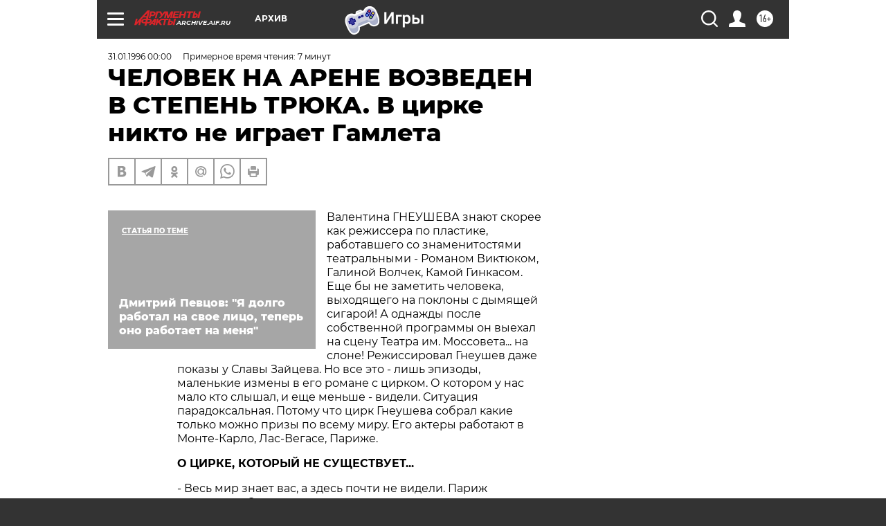

--- FILE ---
content_type: text/html; charset=UTF-8
request_url: https://archive.aif.ru/archive/1645069
body_size: 31092
content:
<!DOCTYPE html>
<!--[if IE 8]><html class="ie8"> <![endif]-->
<!--[if gt IE 8]><!--><html lang="ru"> <!--<![endif]-->
<head>
    <!-- created_at 03-01-2026 23:08:58 -->
    <script>
        window.isIndexPage = 0;
        window.isMobileBrowser = 0;
        window.disableSidebarCut = 1;
        window.bannerDebugMode = 0;
    </script>

                
                                    <meta http-equiv="Content-Type" content="text/html; charset=utf-8" >
<meta name="format-detection" content="telephone=no" >
<meta name="viewport" content="width=device-width, user-scalable=no, initial-scale=1.0, maximum-scale=1.0, minimum-scale=1.0" >
<meta http-equiv="X-UA-Compatible" content="IE=edge,chrome=1" >
<meta name="HandheldFriendly" content="true" >
<meta name="format-detection" content="telephone=no" >
<meta name="theme-color" content="#ffffff" >
<meta name="description" content="Валентина ГНЕУШЕВА знают скорее как режиссера по пластике, работавшего со знаменитостями театральными - Романом Виктюком, Галиной Волчек, Камой Гинкасом. Еще бы не заметить человека, выходящего на поклоны с дымящей сигарой! А однажды после собственной программы он выехал на сцену Театра им" >
<meta name="keywords" content="" >
<meta name="article:published_time" content="1996-01-31T00:00:00+0300" >
<meta property="og:title" content="ЧЕЛОВЕК НА АРЕНЕ ВОЗВЕДЕН В СТЕПЕНЬ ТРЮКА. В цирке никто не играет Гамлета" >
<meta property="og:description" content="Валентина ГНЕУШЕВА знают скорее как режиссера по пластике, работавшего со знаменитостями театральными - Романом Виктюком, Галиной Волчек, Камой Гинкасом. Еще бы не заметить человека, выходящего на поклоны с дымящей сигарой! А однажды после собственной программы он выехал на сцену Театра им" >
<meta property="og:type" content="article" >
<meta property="og:image" content="https://archive.aif.ru/img/regions_og_image/archive.jpg" >
<meta property="og:url" content="https://archive.aif.ru/archive/1645069" >
<meta property="og:site_name" content="AiF" >
<meta property="twitter:card" content="summary_large_image" >
<meta property="twitter:site" content="@aifonline" >
<meta property="twitter:title" content="ЧЕЛОВЕК НА АРЕНЕ ВОЗВЕДЕН В СТЕПЕНЬ ТРЮКА. В цирке никто не играет Гамлета" >
<meta property="twitter:description" content="Валентина ГНЕУШЕВА знают скорее как режиссера по пластике, работавшего со знаменитостями театральными - Романом Виктюком, Галиной Волчек, Камой Гинкасом. Еще бы не заметить человека, выходящего на поклоны с дымящей сигарой! А однажды после собственной программы он выехал на сцену Театра им" >
<meta property="twitter:creator" content="@aifonline" >
<meta property="twitter:domain" content="https://archive.aif.ru/archive/1645069" >
<meta name="facebook-domain-verification" content="jiqbwww7rrqnwzjkizob7wrpmgmwq3" >
        <title>ЧЕЛОВЕК НА АРЕНЕ ВОЗВЕДЕН В СТЕПЕНЬ ТРЮКА. В цирке никто не играет Гамлета | АиФ Архив</title>    <link rel="shortcut icon" type="image/x-icon" href="/favicon.ico" />
    <link rel="icon" type="image/svg+xml" href="/favicon.svg">
    
    <link rel="preload" href="/redesign2018/fonts/montserrat-v15-latin-ext_latin_cyrillic-ext_cyrillic-regular.woff2" as="font" type="font/woff2" crossorigin>
    <link rel="preload" href="/redesign2018/fonts/montserrat-v15-latin-ext_latin_cyrillic-ext_cyrillic-italic.woff2" as="font" type="font/woff2" crossorigin>
    <link rel="preload" href="/redesign2018/fonts/montserrat-v15-latin-ext_latin_cyrillic-ext_cyrillic-700.woff2" as="font" type="font/woff2" crossorigin>
    <link rel="preload" href="/redesign2018/fonts/montserrat-v15-latin-ext_latin_cyrillic-ext_cyrillic-700italic.woff2" as="font" type="font/woff2" crossorigin>
    <link rel="preload" href="/redesign2018/fonts/montserrat-v15-latin-ext_latin_cyrillic-ext_cyrillic-800.woff2" as="font" type="font/woff2" crossorigin>
    <link href="https://archive.aif.ru/amp/archive/1645069" rel="amphtml" >
<link href="https://archive.aif.ru/archive/1645069" rel="canonical" >
<link href="https://archive.aif.ru/redesign2018/css/style.css?c9f" media="all" rel="stylesheet" type="text/css" >
<link href="https://archive.aif.ru/img/icon/apple_touch_icon_57x57.png?c9f" rel="apple-touch-icon" sizes="57x57" >
<link href="https://archive.aif.ru/img/icon/apple_touch_icon_114x114.png?c9f" rel="apple-touch-icon" sizes="114x114" >
<link href="https://archive.aif.ru/img/icon/apple_touch_icon_72x72.png?c9f" rel="apple-touch-icon" sizes="72x72" >
<link href="https://archive.aif.ru/img/icon/apple_touch_icon_144x144.png?c9f" rel="apple-touch-icon" sizes="144x144" >
<link href="https://archive.aif.ru/img/icon/apple-touch-icon.png?c9f" rel="apple-touch-icon" sizes="180x180" >
<link href="https://archive.aif.ru/img/icon/favicon-32x32.png?c9f" rel="icon" type="image/png" sizes="32x32" >
<link href="https://archive.aif.ru/img/icon/favicon-16x16.png?c9f" rel="icon" type="image/png" sizes="16x16" >
<link href="https://archive.aif.ru/img/manifest.json?c9f" rel="manifest" >
<link href="https://archive.aif.ru/img/safari-pinned-tab.svg?c9f" rel="mask-icon" color="#d55b5b" >
<link href="https://ads.betweendigital.com" rel="preconnect" crossorigin="" >
        <script type="text/javascript">
    //<!--
    var isRedesignPage = true;    //-->
</script>
<script type="text/javascript" src="https://archive.aif.ru/js/output/jquery.min.js?c9f"></script>
<script type="text/javascript" src="https://archive.aif.ru/js/output/header_scripts.js?c9f"></script>
<script type="text/javascript">
    //<!--
    var _sf_startpt=(new Date()).getTime()    //-->
</script>
<script type="application/ld+json">
    {"@context":"https:\/\/schema.org","@type":"BreadcrumbList","itemListElement":[{"@type":"ListItem","position":1,"name":"\u0410\u0440\u0433\u0443\u043c\u0435\u043d\u0442\u044b \u0438 \u0424\u0430\u043a\u0442\u044b","item":"https:\/\/archive.aif.ru\/"},{"@type":"ListItem","position":2,"name":"\u0410\u0440\u0445\u0438\u0432","item":"https:\/\/archive.aif.ru\/archive"},{"@type":"ListItem","position":3,"name":"\u0427\u0415\u041b\u041e\u0412\u0415\u041a \u041d\u0410 \u0410\u0420\u0415\u041d\u0415 \u0412\u041e\u0417\u0412\u0415\u0414\u0415\u041d \u0412 \u0421\u0422\u0415\u041f\u0415\u041d\u042c \u0422\u0420\u042e\u041a\u0410. \u0412 \u0446\u0438\u0440\u043a\u0435 \u043d\u0438\u043a\u0442\u043e \u043d\u0435 \u0438\u0433\u0440\u0430\u0435\u0442 \u0413\u0430\u043c\u043b\u0435\u0442\u0430","item":"https:\/\/archive.aif.ru\/archive\/1645069"}]}</script>
<script type="application/ld+json">
    {"@context":"https:\/\/schema.org","@type":"Article","mainEntityOfPage":{"@type":"WebPage","@id":"https:\/\/archive.aif.ru\/archive\/1645069"},"headline":"\u0427\u0415\u041b\u041e\u0412\u0415\u041a \u041d\u0410 \u0410\u0420\u0415\u041d\u0415 \u0412\u041e\u0417\u0412\u0415\u0414\u0415\u041d \u0412 \u0421\u0422\u0415\u041f\u0415\u041d\u042c \u0422\u0420\u042e\u041a\u0410. \u0412 \u0446\u0438\u0440\u043a\u0435 \u043d\u0438\u043a\u0442\u043e \u043d\u0435 \u0438\u0433\u0440\u0430\u0435\u0442 \u0413\u0430\u043c\u043b\u0435\u0442\u0430","articleBody":"\r\n\r\n\u0412\u0430\u043b\u0435\u043d\u0442\u0438\u043d\u0430 \u0413\u041d\u0415\u0423\u0428\u0415\u0412\u0410 \u0437\u043d\u0430\u044e\u0442 \u0441\u043a\u043e\u0440\u0435\u0435 \u043a\u0430\u043a \u0440\u0435\u0436\u0438\u0441\u0441\u0435\u0440\u0430 \u043f\u043e \u043f\u043b\u0430\u0441\u0442\u0438\u043a\u0435, \u0440\u0430\u0431\u043e\u0442\u0430\u0432\u0448\u0435\u0433\u043e \u0441\u043e \u0437\u043d\u0430\u043c\u0435\u043d\u0438\u0442\u043e\u0441\u0442\u044f\u043c\u0438 \u0442\u0435\u0430\u0442\u0440\u0430\u043b\u044c\u043d\u044b\u043c\u0438 - \u0420\u043e\u043c\u0430\u043d\u043e\u043c \u0412\u0438\u043a\u0442\u044e\u043a\u043e\u043c, \u0413\u0430\u043b\u0438\u043d\u043e\u0439 \u0412\u043e\u043b\u0447\u0435\u043a, \u041a\u0430\u043c\u043e\u0439 \u0413\u0438\u043d\u043a\u0430\u0441\u043e\u043c. \u0415\u0449\u0435 \u0431\u044b \u043d\u0435 \u0437\u0430\u043c\u0435\u0442\u0438\u0442\u044c \u0447\u0435\u043b\u043e\u0432\u0435\u043a\u0430, \u0432\u044b\u0445\u043e\u0434\u044f\u0449\u0435\u0433\u043e \u043d\u0430 \u043f\u043e\u043a\u043b\u043e\u043d\u044b \u0441 \u0434\u044b\u043c\u044f\u0449\u0435\u0439 \u0441\u0438\u0433\u0430\u0440\u043e\u0439! \u0410 \u043e\u0434\u043d\u0430\u0436\u0434\u044b \u043f\u043e\u0441\u043b\u0435 \u0441\u043e\u0431\u0441\u0442\u0432\u0435\u043d\u043d\u043e\u0439 \u043f\u0440\u043e\u0433\u0440\u0430\u043c\u043c\u044b \u043e\u043d \u0432\u044b\u0435\u0445\u0430\u043b \u043d\u0430 \u0441\u0446\u0435\u043d\u0443 \u0422\u0435\u0430\u0442\u0440\u0430 \u0438\u043c. \u041c\u043e\u0441\u0441\u043e\u0432\u0435\u0442\u0430... \u043d\u0430 \u0441\u043b\u043e\u043d\u0435! \u0420\u0435\u0436\u0438\u0441\u0441\u0438\u0440\u043e\u0432\u0430\u043b \u0413\u043d\u0435\u0443\u0448\u0435\u0432 \u0434\u0430\u0436\u0435 \u043f\u043e\u043a\u0430\u0437\u044b \u0443 \u0421\u043b\u0430\u0432\u044b \u0417\u0430\u0439\u0446\u0435\u0432\u0430. \u041d\u043e \u0432\u0441\u0435 \u044d\u0442\u043e - \u043b\u0438\u0448\u044c \u044d\u043f\u0438\u0437\u043e\u0434\u044b, \u043c\u0430\u043b\u0435\u043d\u044c\u043a\u0438\u0435 \u0438\u0437\u043c\u0435\u043d\u044b \u0432 \u0435\u0433\u043e \u0440\u043e\u043c\u0430\u043d\u0435 \u0441 \u0446\u0438\u0440\u043a\u043e\u043c. \u041e \u043a\u043e\u0442\u043e\u0440\u043e\u043c \u0443 \u043d\u0430\u0441 \u043c\u0430\u043b\u043e \u043a\u0442\u043e \u0441\u043b\u044b\u0448\u0430\u043b, \u0438 \u0435\u0449\u0435 \u043c\u0435\u043d\u044c\u0448\u0435 - \u0432\u0438\u0434\u0435\u043b\u0438. \u0421\u0438\u0442\u0443\u0430\u0446\u0438\u044f \u043f\u0430\u0440\u0430\u0434\u043e\u043a\u0441\u0430\u043b\u044c\u043d\u0430\u044f. \u041f\u043e\u0442\u043e\u043c\u0443 \u0447\u0442\u043e \u0446\u0438\u0440\u043a \u0413\u043d\u0435\u0443\u0448\u0435\u0432\u0430 \u0441\u043e\u0431\u0440\u0430\u043b \u043a\u0430\u043a\u0438\u0435 \u0442\u043e\u043b\u044c\u043a\u043e \u043c\u043e\u0436\u043d\u043e \u043f\u0440\u0438\u0437\u044b \u043f\u043e \u0432\u0441\u0435\u043c\u0443 \u043c\u0438\u0440\u0443. \u0415\u0433\u043e \u0430\u043a\u0442\u0435\u0440\u044b \u0440\u0430\u0431\u043e\u0442\u0430\u044e\u0442 \u0432 \u041c\u043e\u043d\u0442\u0435-\u041a\u0430\u0440\u043b\u043e, \u041b\u0430\u0441-\u0412\u0435\u0433\u0430\u0441\u0435, \u041f\u0430\u0440\u0438\u0436\u0435. \r\n\r\n\r\n\u041e \u0426\u0418\u0420\u041a\u0415, \u041a\u041e\u0422\u041e\u0420\u042b\u0419 \u041d\u0415 \u0421\u0423\u0429\u0415\u0421\u0422\u0412\u0423\u0415\u0422... \r\n\r\n\r\n\r\n\r\n- \u0412\u0435\u0441\u044c \u043c\u0438\u0440 \u0437\u043d\u0430\u0435\u0442 \u0432\u0430\u0441, \u0430 \u0437\u0434\u0435\u0441\u044c \u043f\u043e\u0447\u0442\u0438 \u043d\u0435 \u0432\u0438\u0434\u0435\u043b\u0438. \u041f\u0430\u0440\u0438\u0436 \u043f\u0440\u0435\u0441\u0442\u0438\u0436\u043d\u0435\u0435? \r\n\r\n\r\n- \u0414\u0430 \u043d\u0435\u0442. \u041f\u0440\u043e\u0441\u0442\u043e \u0447\u0442\u043e\u0431\u044b \u043c\u043e\u044f \u0430\u043a\u0442\u0440\u0438\u0441\u0430 \u043f\u0440\u0438\u0435\u0445\u0430\u043b\u0430 \u043f\u043e\u0440\u0430\u0431\u043e\u0442\u0430\u0442\u044c \u0432 \u041c\u043e\u0441\u043a\u0432\u0443, \u043e\u043d\u0430 \u0434\u043e\u043b\u0436\u043d\u0430 \u043e\u0442\u043a\u0430\u0437\u0430\u0442\u044c\u0441\u044f \u043e\u0442 \u0442\u044b\u0441\u044f\u0447 \u0434\u043e\u043b\u043b\u0430\u0440\u043e\u0432 \u0437\u0430 \u0432\u044b\u0441\u0442\u0443\u043f\u043b\u0435\u043d\u0438\u0435 \u043d\u0430 \u0417\u0430\u043f\u0430\u0434\u0435 - \u0438, \u0441\u043e\u0431\u043b\u0430\u0437\u043d\u0438\u0441\u044c \u043e\u043d\u0430 \u0445\u043e\u0442\u044f \u0431\u044b \u0432\u043e\u0437\u043c\u043e\u0436\u043d\u043e\u0441\u0442\u044c\u044e \u0441\u043b\u0435\u0442\u0430\u0442\u044c \u0434\u043e\u043c\u043e\u0439, \u0435\u0439 \u0434\u0430\u0436\u0435 \u043d\u0435 \u043e\u043f\u043b\u0430\u0442\u044f\u0442 \u0431\u0438\u043b\u0435\u0442... \u041d\u0435 \u0441\u0442\u0430\u043d\u0443 \u0436\u0435 \u044f \u0445\u043e\u0434\u0438\u0442\u044c \u043f\u043e \u0431\u0430\u043d\u043a\u0430\u043c, \u0438\u0441\u043a\u0430\u0442\u044c \u0441\u043f\u043e\u043d\u0441\u043e\u0440\u043e\u0432! \u042d\u0442\u043e \u043e\u043d\u0438 \u0431\u044b \u0434\u043e\u043b\u0436\u043d\u044b. \u0418 \u0432\u043e\u0442 \u043a\u043e\u0433\u0434\u0430 \u043f\u043e\u044f\u0432\u044f\u0442\u0441\u044f \"\u043e\u043d\u0438\" - \u043b\u044e\u0434\u0438 \u0441 \u0434\u0435\u043d\u044c\u0433\u0430\u043c\u0438 \u0438 \u043e\u0431\u0440\u0430\u0437\u043e\u0432\u0430\u043d\u0438\u0435\u043c, \u0447\u0435\u0433\u043e \u0443 \u043d\u0430\u0441 \u0432\u043c\u0435\u0441\u0442\u0435 \u043d\u0435 \u0447\u0430\u0441\u0442\u043e \u0432\u0441\u0442\u0440\u0435\u0442\u0438\u0448\u044c, - \u0442\u043e\u0433\u0434\u0430 \u0431\u0443\u0434\u0435\u0442 \u0413\u043d\u0435\u0443\u0448\u0435\u0432 \u0432 \u041c\u043e\u0441\u043a\u0432\u0435 \u0438 \u041f\u0435\u0442\u0435\u0440\u0431\u0443\u0440\u0433\u0435, \u0438 \u0433\u0434\u0435 \u0443\u0433\u043e\u0434\u043d\u043e... \r\n\r\n\r\n- \u0418 \u0432\u0441\u0435-\u0442\u0430\u043a\u0438 \u0432\u0430\u0448 \u0446\u0438\u0440\u043a \u0441\u043a\u043e\u0440\u0435\u0435 \u0440\u0443\u0441\u0441\u043a\u0438\u0439 \u0438\u043b\u0438 \u0435\u0432\u0440\u043e\u043f\u0435\u0439\u0441\u043a\u0438\u0439? \r\n\r\n\r\n- \u041d\u0430 \u0441\u0430\u043c\u043e\u043c \u0434\u0435\u043b\u0435 \u0446\u0438\u0440\u043a\u0438 \u0432\u043e \u0432\u0441\u0435\u043c \u043c\u0438\u0440\u0435 \u043f\u0440\u0438\u043c\u0435\u0440\u043d\u043e \u043e\u0434\u0438\u043d\u0430\u043a\u043e\u0432\u044b - \u0431\u0430\u043b\u0430\u0433\u0430\u043d \u0435\u0441\u0442\u044c \u0431\u0430\u043b\u0430\u0433\u0430\u043d, \u0448\u043e\u0443-\u0431\u0438\u0437\u043d\u0435\u0441. \u0410 \u043c\u043e\u0439 \u0446\u0438\u0440\u043a... - \u044d\u0442\u043e \u043c\u043e\u0439. \u0414\u043b\u044f \u043c\u0435\u043d\u044f \u0432\u0430\u0436\u0435\u043d \u043d\u0435 \u0433\u043e\u043b\u044b\u0439 \u0442\u0440\u044e\u043a, \u0430 \u0442\u043e, \u0447\u0442\u043e \u0447\u0443\u0432\u0441\u0442\u0432\u0443\u0435\u0442 \u0447\u0435\u043b\u043e\u0432\u0435\u043a \u0432 \u044d\u0442\u043e\u0442 \u043c\u043e\u043c\u0435\u043d\u0442. \u041c\u043e\u0439 \u0446\u0438\u0440\u043a - \u044d\u0442\u043e \u0441\u043e\u0441\u0442\u043e\u044f\u043d\u0438\u0435 \u043b\u0438\u0447\u043d\u043e\u0441\u0442\u0438, \u0432\u043e\u0437\u0432\u0435\u0434\u0435\u043d\u043d\u043e\u0435 \u0432 \u0441\u0442\u0435\u043f\u0435\u043d\u044c \u0442\u0440\u044e\u043a\u0430. \u0412 \u0441\u043e\u0432\u0435\u0442\u0441\u043a\u043e\u043c \u0446\u0438\u0440\u043a\u0435, \u0434\u0430 \u0438 \u0432 \u043e\u0441\u0442\u0430\u043b\u044c\u043d\u044b\u0445 \u0442\u043e\u0436\u0435, \u0432\u0441\u0435 \u043e\u0431\u044b\u0447\u043d\u043e \u0443\u043f\u0440\u043e\u0449\u0430\u0435\u0442\u0441\u044f - \u0432\u043e\u0442 \u0441\u043e\u0431\u0430\u0447\u043a\u0430, \u0432\u043e\u0442 \u043a\u043b\u043e\u0443\u043d, \u0432\u043e\u0442 \u043a\u0440\u0430\u0441\u0438\u0432\u0430\u044f \u0442\u0435\u0442\u044f. \u0418 \u043a\u0440\u043e\u043c\u0435 \u044d\u0442\u043e\u0439 \u0432\u043d\u0435\u0448\u043d\u0435\u0439 \u043c\u0438\u0448\u0443\u0440\u044b \u043d\u0438\u0447\u0435\u0433\u043e \u0431\u043e\u043b\u044c\u0448\u0435 \u043d\u0435 \u0431\u044b\u043b\u043e. \u0410 \u043c\u043d\u0435 \u0432\u0430\u0436\u043d\u043e \u043f\u043e\u043a\u0430\u0437\u0430\u0442\u044c, \u0432 \u0447\u0435\u043c \u043a\u0440\u0430\u0441\u043e\u0442\u0430, \u043f\u043e\u0447\u0435\u043c\u0443 \u0430\u0440\u0442\u0438\u0441\u0442 \u0434\u0435\u043b\u0430\u0435\u0442 \u0438\u043c\u0435\u043d\u043d\u043e \u0442\u0430\u043a. \u041f\u043e\u0447\u0435\u043c\u0443 \u043e\u043d \u0431\u0435\u0440\u0435\u0442 \u0432 \u0440\u043e\u0442 \u0437\u0443\u0431\u043d\u0438\u043a \u0438 \u043a\u0440\u0443\u0442\u0438\u0442\u0441\u044f \u043f\u043e\u0434 \u043f\u043e\u0442\u043e\u043b\u043a\u043e\u043c, \u0438 \u043f\u043e\u0447\u0435\u043c\u0443 \u043c\u0443\u0436\u0447\u0438\u043d\u0430 \u043f\u043e\u0434\u043d\u0438\u043c\u0430\u0435\u0442 \u043d\u0430\u0434 \u0441\u043e\u0431\u043e\u0439 \u0436\u0435\u043d\u0449\u0438\u043d\u0443... \u041d\u0435 \u043f\u043e\u0442\u043e\u043c\u0443 \u0447\u0442\u043e \u043e\u043d\u0430 \u043b\u0435\u0433\u0447\u0435 - \u043f\u0440\u043e\u0441\u0442\u043e \u0435\u043c\u0443 \u0445\u043e\u0447\u0435\u0442\u0441\u044f, \u0447\u0442\u043e\u0431\u044b \u043e\u043d\u0430 \u0431\u044b\u043b\u0430 \u0432\u044b\u0448\u0435, \u043d\u0430\u0434 \u043d\u0438\u043c. \u0412\u043e\u043e\u0431\u0449\u0435 \u0446\u0438\u0440\u043a \u043f\u043e \u0441\u0432\u043e\u0435\u0439 \u043d\u0430\u0442\u0443\u0440\u0430\u043b\u044c\u043d\u043e\u0441\u0442\u0438, \u043f\u043e \u043f\u0440\u0430\u0432\u0434\u0435 \u044d\u043c\u043e\u0446\u0438\u0439, \u043d\u0430 \u043c\u043e\u0439 \u0432\u0437\u0433\u043b\u044f\u0434, \u0433\u043e\u0440\u0430\u0437\u0434\u043e \u0441\u0438\u043b\u044c\u043d\u0435\u0435 \u0442\u0435\u0430\u0442\u0440\u0430. \u0412 \u0446\u0438\u0440\u043a\u0435 \u043d\u0438\u043a\u0442\u043e \u043d\u0435 \u0438\u0433\u0440\u0430\u0435\u0442 \u0413\u0430\u043c\u043b\u0435\u0442\u0430 - \u0442\u043e\u043b\u044c\u043a\u043e \u0441\u0435\u0431\u044f, \u043d\u0430 \u043f\u0440\u0435\u0434\u0435\u043b\u0435 \u0441\u0432\u043e\u0438\u0445 \u0444\u0438\u0437\u0438\u0447\u0435\u0441\u043a\u0438\u0445 \u0432\u043e\u0437\u043c\u043e\u0436\u043d\u043e\u0441\u0442\u0435\u0439. \r\n\r\n\r\n- \u0422\u043e \u0435\u0441\u0442\u044c \u043d\u0435 \u0431\u0430\u043b\u0430\u0433\u0430\u043d, \u0430 \u0426\u0438\u0440\u043a - \u0441 \u0431\u043e\u043b\u044c\u0448\u043e\u0439 \u0431\u0443\u043a\u0432\u044b, \u0432 \u0432\u044b\u0441\u043e\u043a\u043e\u043c \u0441\u043c\u044b\u0441\u043b\u0435... \r\n\r\n\r\n- \u0414\u0430 \u043d\u0435 \u0431\u044b\u043b\u043e \u043d\u0438\u043a\u0430\u043a\u043e\u0433\u043e \u0426\u0438\u0440\u043a\u0430. \u041a\u0430\u043a \u043a\u043b\u0430\u0441\u0441\u0438\u0447\u0435\u0441\u043a\u0438\u0445 \u0433\u0440\u0435\u043a\u043e\u0432 \u043d\u0435 \u0431\u044b\u043b\u043e. \u041a\u043e\u0433\u0434\u0430 \u044f \u0432\u043f\u0435\u0440\u0432\u044b\u0435 \u043f\u0440\u0438\u0435\u0445\u0430\u043b \u0432 \u0413\u0440\u0435\u0446\u0438\u044e \u0438 \u043f\u043e\u0434\u043d\u044f\u043b\u0441\u044f \u043d\u0430 \u0410\u043a\u0440\u043e\u043f\u043e\u043b\u044c, \u044f \u0443\u0432\u0438\u0434\u0435\u043b \u0442\u0430\u043c \u043d\u0438\u0437\u043a\u043e\u0440\u043e\u0441\u043b\u044b\u0445 \u0438 \u043d\u0438\u0437\u043a\u043e\u0437\u0430\u0434\u044b\u0445 \u043b\u044e\u0434\u0435\u0439 \u0432 \u0447\u0435\u0440\u043d\u044b\u0445 \u0447\u0443\u043b\u043a\u0430\u0445 \u0434\u043e \u043a\u043e\u043b\u0435\u043d... \u0418 \u043f\u043e\u0434\u0443\u043c\u0430\u043b, \u0447\u0442\u043e \u043a\u043b\u0430\u0441\u0441\u0438\u0447\u0435\u0441\u043a\u0438\u0445 \u0433\u0440\u0435\u043a\u043e\u0432 \u0441 \u0438\u0445 \u043f\u0440\u0435\u043a\u0440\u0430\u0441\u043d\u044b\u043c\u0438 \u043b\u0438\u0446\u0430\u043c\u0438, \u043f\u0440\u043e\u043f\u043e\u0440\u0446\u0438\u043e\u043d\u0430\u043b\u044c\u043d\u044b\u043c\u0438 \u0444\u0438\u0433\u0443\u0440\u0430\u043c\u0438 \u043d\u0438\u043a\u043e\u0433\u0434\u0430, \u043d\u0430\u0432\u0435\u0440\u043d\u043e\u0435, \u043d\u0435 \u0441\u0443\u0449\u0435\u0441\u0442\u0432\u043e\u0432\u0430\u043b\u043e! \u0418\u0445 \u043f\u0440\u0438\u0434\u0443\u043c\u0430\u043b\u0438. \u0413\u043e\u043c\u0435\u0440, \u0445\u0443\u0434\u043e\u0436\u043d\u0438\u043a\u0438, \u0441\u043a\u0443\u043b\u044c\u043f\u0442\u043e\u0440\u044b. \u042d\u0442\u043e \u0438 \u0435\u0441\u0442\u044c \u0438\u0441\u043a\u0443\u0441\u0441\u0442\u0432\u043e. \u0422\u043e \u0436\u0435 \u0441\u0430\u043c\u043e\u0435 - \u0438 \u044f. \u042f \u0438\u0441\u0445\u043e\u0436\u0443 \u0438\u0437 \u0441\u0432\u043e\u0435\u0433\u043e \u043e\u0431\u0440\u0430\u0437\u043e\u0432\u0430\u043d\u0438\u044f, \u0438\u0437 \u043b\u0443\u0447\u0448\u0438\u0445 \u043e\u0431\u0440\u0430\u0437\u0446\u043e\u0432, \u0441\u043e\u0437\u0434\u0430\u044e \u0441\u0432\u043e\u0439 \u043c\u0438\u0440, \u0433\u0434\u0435 \u0432\u0441\u0435 \u0438\u0437\u043e\u0431\u0440\u0435\u0442\u0430\u044e \u0441\u0430\u043c - \u043e\u0442 \u043d\u043e\u043c\u0435\u0440\u043e\u0432 \u0434\u043e \u043a\u043e\u0441\u0442\u044e\u043c\u043e\u0432. \r\n\r\n\r\n\u041e \u0421\u0415\u0411\u0415, \u041b\u042e\u0411\u0418\u041c\u041e\u041c \r\n\r\n\r\n\r\n\r\n- \u041e\u0442\u043a\u0443\u0434\u0430 \u0432\u044b \u043f\u043e\u044f\u0432\u0438\u043b\u0438\u0441\u044c \u0442\u0430\u043a\u043e\u0439 - \u0432 \u043d\u0430\u0448\u0435\u0439-\u0442\u043e \u0443\u0441\u0440\u0435\u0434\u043d\u0435\u043d\u043d\u043e\u0439 \u0441\u043e\u0432\u0435\u0442\u0441\u043a\u043e\u0439 \u0434\u0435\u0439\u0441\u0442\u0432\u0438\u0442\u0435\u043b\u044c\u043d\u043e\u0441\u0442\u0438? \r\n\r\n\r\n- \u0423 \u043c\u0435\u043d\u044f \u0431\u044b\u043b \u0434\u0440\u0443\u0433 - \u0441\u0435\u0439\u0447\u0430\u0441 \u0432 \u0418\u0437\u0440\u0430\u0438\u043b\u044c \u0443\u0435\u0445\u0430\u043b. \u0418\u0437 \u043f\u0440\u043e\u0444\u0435\u0441\u0441\u043e\u0440\u0441\u043a\u043e\u0439 \u0441\u0435\u043c\u044c\u0438, \u0436\u0438\u043b \u043d\u0430 \u0443\u043b\u0438\u0446\u0435 \u0413\u0435\u0440\u0446\u0435\u043d\u0430. \u042f \u043f\u0440\u0438\u0445\u043e\u0434\u0438\u043b \u043a \u043d\u0435\u043c\u0443 \u0432 \u0433\u043e\u0441\u0442\u0438, \u0434\u043e\u0441\u0442\u0430\u0432\u0430\u043b \u0438\u0437 \u0441\u0443\u043c\u043a\u0438 \u0444\u0440\u0430\u043d\u0446\u0443\u0437\u0441\u043a\u0438\u0439 \u043a\u043e\u043d\u044c\u044f\u043a, \u0441\u0438\u0433\u0430\u0440\u0443 \u0445\u043e\u0440\u043e\u0448\u0443\u044e, \u043a\u043b\u0430\u043b \u043d\u043e\u0433\u0438 \u043d\u0430 \u0441\u0442\u043e\u043b... \u0418 \u043e\u043d \u043c\u0435\u043d\u044f \u0432\u0441\u0435\u0433\u0434\u0430 \u0441\u043f\u0440\u0430\u0448\u0438\u0432\u0430\u043b: \"\u041d\u0443 \u043e\u0442\u043a\u0443\u0434\u0430 \u0442\u044b \u0442\u0430\u043a\u043e\u0439? \u041b\u0430\u0434\u043d\u043e \u044f - \u0432\u044b\u0440\u043e\u0441 \u0432 \u0426\u0435\u043d\u0442\u0440\u0435 \u041c\u043e\u0441\u043a\u0432\u044b, \u043c\u0435\u043d\u044f \u043f\u0440\u043e\u0444\u0435\u0441\u0441\u043e\u0440 \u0432\u043e\u0441\u043f\u0438\u0442\u044b\u0432\u0430\u043b, \u043e\u043a\u043e\u043d\u0447\u0438\u043b \u0441 \u043e\u0442\u043b\u0438\u0447\u0438\u0435\u043c \u041c\u0412\u0422\u0423 \u0438\u043c. \u0411\u0430\u0443\u043c\u0430\u043d\u0430... \u041d\u043e \u0442\u044b \u0436\u0435 \u0438\u0437 \u0434\u0435\u0440\u0435\u0432\u043d\u0438 \u043f\u0440\u0438\u0435\u0445\u0430\u043b!\" \r\n\r\n\r\n\u0414\u0430, \u044f \u043f\u0440\u0438\u0435\u0445\u0430\u043b \u0438\u0437 \u0434\u0435\u0440\u0435\u0432\u043d\u0438. \u0418\u0437 \u041d\u0438\u0436\u043d\u0435\u0433\u043e \u0422\u0430\u0433\u0438\u043b\u0430. \u041d\u043e \u0441\u043f\u0430\u0441\u0438\u0431\u043e \u043a\u0438\u043d\u043e\u043f\u0440\u043e\u043a\u0430\u0442\u0443, \u0433\u0434\u0435 \u043f\u043e\u043a\u0430\u0437\u044b\u0432\u0430\u043b\u0438 \u0444\u0438\u043b\u044c\u043c\u044b \u0424\u0435\u043b\u043b\u0438\u043d\u0438, \u0441\u043f\u0430\u0441\u0438\u0431\u043e \u0431\u0438\u0431\u043b\u0438\u043e\u0442\u0435\u043a\u0435. \u0421\u043f\u0430\u0441\u0438\u0431\u043e \u043c\u0430\u043c\u0435, \u0447\u0442\u043e \u0432\u043e\u0441\u043f\u0438\u0442\u044b\u0432\u0430\u043b\u0430 \u043c\u0435\u043d\u044f \u043d\u0435 \u0442\u0430\u043a, \u043a\u0430\u043a \u0432\u0441\u0435\u0445, \u0438 \u044f \u043d\u0435 \u0443\u043c\u0435\u043b \u0445\u043e\u0434\u0438\u0442\u044c \u0432 \u0441\u0442\u0440\u043e\u044e. \u0418 \u043a\u0430\u043a-\u0442\u043e \u0442\u0430\u043a \u0432\u044b\u0448\u043b\u043e, \u0447\u0442\u043e \u043e\u0449\u0443\u0449\u0435\u043d\u0438\u0435 \u0440\u043e\u0441\u043a\u043e\u0448\u0438 \u0432\u043e \u043c\u043d\u0435 \u0431\u044b\u043b\u043e \u0432\u0441\u0435\u0433\u0434\u0430. \u0414\u0430\u0436\u0435 \u043f\u0440\u0438 \u043e\u0442\u0441\u0443\u0442\u0441\u0442\u0432\u0438\u0438 \u0434\u0435\u043d\u0435\u0433. \u042f \u0438 \u0432 \u0448\u043a\u043e\u043b\u0435-\u0442\u043e \u0443\u0436\u0435 \u0445\u043e\u0434\u0438\u043b \u043f\u043e-\u0441\u0432\u043e\u0435\u043c\u0443 \u043e\u0434\u0435\u0442, \u043f\u043e-\u0441\u0432\u043e\u0435\u043c\u0443 \u043f\u0440\u0438\u0447\u0435\u0441\u0430\u043d, \u0441\u043e \u0441\u0432\u043e\u0438\u043c\u0438 \u043c\u044b\u0441\u043b\u044f\u043c\u0438... \r\n\r\n\r\n- \u0422\u0430\u043a\u043e\u043c\u0443 \u0447\u0435\u043b\u043e\u0432\u0435\u043a\u0443 \u043e\u0447\u0435\u043d\u044c \u0442\u044f\u0436\u0435\u043b\u043e \u0436\u0438\u0442\u044c - \u0435\u0433\u043e \u0447\u0430\u0441\u0442\u043e \u0431\u044c\u044e\u0442... \r\n\r\n\r\n- \u041c\u0435\u043d\u044f \u0438 \u0431\u0438\u043b\u0438 - \u043f\u043e\u0447\u0442\u0438 \u0434\u043e 35 \u043b\u0435\u0442. \u0421\u043e\u0431\u0438\u0440\u0430\u043b\u0438 \u0441\u043e\u0431\u0440\u0430\u043d\u0438\u0435 \u0438 \u0440\u0430\u0441\u043f\u0438\u043d\u0430\u043b\u0438: \"\u0412\u043e\u0442 \u0432\u044b \u043d\u0430\u0437\u0432\u0430\u043b\u0438 \u043d\u043e\u043c\u0435\u0440 \"\u041a\u0440\u0430\u0441\u043d\u044b\u0439 \u0410\u0440\u043b\u0435\u043a\u0438\u043d\". \u0415\u0441\u0442\u044c \"\u041a\u0440\u0430\u0441\u043d\u044b\u0439 \u041e\u043a\u0442\u044f\u0431\u0440\u044c\", \u041a\u0440\u0430\u0441\u043d\u0430\u044f \u043f\u043b\u043e\u0449\u0430\u0434\u044c... \u0410 \u043a\u0430\u043a\u043e\u0435 \u0432\u044b \u0438\u043c\u0435\u043b\u0438 \u043f\u0440\u0430\u0432\u043e \u043d\u0430\u0437\u0432\u0430\u0442\u044c \u0410\u0440\u043b\u0435\u043a\u0438\u043d\u0430 \"\u043a\u0440\u0430\u0441\u043d\u044b\u043c?\" \u042d\u0442\u043e \u0431\u044b\u043b\u043e \u043d\u0430 \u0437\u0430\u0441\u0435\u0434\u0430\u043d\u0438\u0438 \u0421\u043e\u044e\u0437\u0433\u043e\u0441\u0446\u0438\u0440\u043a\u0430. \u0418 \u043a\u043e\u0433\u0434\u0430 \u043a\u0442\u043e-\u0442\u043e \u0432\u0441\u0442\u0430\u0432\u0430\u043b \u0442\u0430\u043c \u0438 \u0433\u043e\u0432\u043e\u0440\u0438\u043b: \"\u042f \u043f\u0440\u0435\u0434\u043b\u0430\u0433\u0430\u044e \u043d\u043e\u0432\u043e\u0435 \u0432\u0438\u0434\u0435\u043d\u0438\u0435 \u0446\u0438\u0440\u043a\u0430\", - \u0435\u0433\u043e \u043e\u0434\u0435\u0440\u0433\u0438\u0432\u0430\u043b\u0438. \u041d\u043e\u0432\u043e\u0435 \u043d\u0438\u043a\u043e\u043c\u0443 \u043d\u0435 \u043d\u0443\u0436\u043d\u043e. \u041b\u044e\u0434\u0438 \u043d\u0435 \u043b\u044e\u0431\u044f\u0442 \u0437\u043d\u0430\u0442\u044c - \u043b\u044e\u0434\u0438 \u043b\u044e\u0431\u044f\u0442 \u0443\u0437\u043d\u0430\u0432\u0430\u0442\u044c. \u041f\u043e\u044d\u0442\u043e\u043c\u0443 \u0435\u0441\u043b\u0438 \u0432\u044b \u0431\u0443\u0434\u0435\u0442\u0435 \u043a\u0430\u043a \u042d\u0434\u0438\u0442\u0430 \u041f\u044c\u0435\u0445\u0430 - \u0437\u043d\u0430\u0447\u0438\u0442, \u0432\u044b \u043a\u0440\u0430\u0441\u0438\u0432\u0430\u044f, \u0435\u0441\u043b\u0438 \u043a\u0430\u043a \u0410\u043b\u043b\u0430 \u041f\u0443\u0433\u0430\u0447\u0435\u0432\u0430 - \u0437\u043d\u0430\u0447\u0438\u0442, \u0442\u0430\u043b\u0430\u043d\u0442\u043b\u0438\u0432\u0430\u044f. \r\n\r\n\r\n- \u0410 \u0435\u0441\u043b\u0438 \u043a\u0430\u043a \u0413\u043d\u0435\u0443\u0448\u0435\u0432 - \u0437\u043d\u0430\u0447\u0438\u0442, \u043c\u043e\u0434\u043d\u044b\u0439? \r\n\r\n\r\n- \u041e\u0449\u0443\u0449\u0435\u043d\u0438\u0435, \u0447\u0442\u043e \u044f \u0442\u0430\u043a\u043e\u0439 \u0443\u0436 \u043c\u043e\u0434\u043d\u044b\u0439, \u0441\u043a\u043b\u0430\u0434\u044b\u0432\u0430\u0435\u0442\u0441\u044f \u043a\u0430\u043a-\u0442\u043e \u0441\u0430\u043c\u043e. \u0425\u043e\u0442\u044f \u044f, \u043a\u043e\u043d\u0435\u0447\u043d\u043e, \u043b\u044e\u0431\u043b\u044e \u0432\u0437\u0431\u043e\u0434\u0440\u0438\u0442\u044c \u0441\u0435\u0431\u044f \u043a\u0430\u043a\u043e\u0439-\u043d\u0438\u0431\u0443\u0434\u044c \u0432\u0435\u0449\u044c\u044e. \u041f\u0440\u0435\u0434\u0441\u0442\u0430\u0432\u044c\u0442\u0435, \u043e\u0434\u043d\u0430\u0436\u0434\u044b \u0432 \u041c\u043e\u043d\u0442\u0435-\u041a\u0430\u0440\u043b\u043e \u043a\u043e \u043c\u043d\u0435 \u043f\u043e\u0434\u043e\u0448\u0435\u043b \u0447\u0435\u043b\u043e\u0432\u0435\u043a, \u043d\u0430\u0447\u0430\u043b \u0445\u0432\u0430\u043b\u0438\u0442\u044c \u043f\u0430\u043b\u044c\u0442\u043e, \u043a\u043e\u0442\u043e\u0440\u043e\u0435 \u043c\u043d\u0435 \u0417\u0430\u0439\u0446\u0435\u0432 \u0441\u0448\u0438\u043b, - \u0434\u0443\u043c\u0430\u043b, \u044d\u0442\u043e \u0438\u0437 \u041f\u0430\u0440\u0438\u0436\u0430. \u0422\u0430\u043a \u0438 \u043d\u0435 \u043f\u043e\u0432\u0435\u0440\u0438\u043b, \u0447\u0442\u043e \u044f \u0435\u0433\u043e \u0438\u0437 \u041c\u043e\u0441\u043a\u0432\u044b \u043f\u0440\u0438\u0432\u0435\u0437! \r\n\r\n\r\n- \u0422\u0440\u0443\u0434\u043d\u043e, \u043d\u0430\u0432\u0435\u0440\u043d\u043e\u0435, \u0442\u0430\u043a\u043e\u043c\u0443 \u043c\u043e\u0434\u043d\u0438\u043a\u0443 \u0431\u044b\u043b\u043e \u0432\u044b\u0431\u0440\u0430\u0442\u044c \u0436\u0435\u043d\u0443... \r\n\r\n\r\n- \u0410 \u044f \u043d\u0435 \u0432\u044b\u0431\u0438\u0440\u0430\u043b - \u044f \u0435\u0435 \u0432 \u043c\u043e\u0441\u043a\u043e\u0432\u0441\u043a\u043e\u043c \u043c\u0435\u0442\u0440\u043e \u0432\u0441\u0442\u0440\u0435\u0442\u0438\u043b. \u0421\u043c\u043e\u0442\u0440\u044e: \u0436\u0435\u043d\u0449\u0438\u043d\u0430 \u0441 \u043a\u0440\u0430\u0441\u0438\u0432\u044b\u043c\u0438 \u0440\u0443\u043a\u0430\u043c\u0438 - \u0438 \u0442\u0430\u0449\u0438\u0442 \u0447\u0435\u043c\u043e\u0434\u0430\u043d\u044b. \u042f \u043f\u0440\u043e\u0441\u0442\u043e \u043f\u0440\u0435\u0434\u043b\u043e\u0436\u0438\u043b \u043f\u043e\u043c\u043e\u0447\u044c - \u0434\u0430\u0436\u0435 \u043d\u0435 \u0434\u0443\u043c\u0430\u043b \u0443\u0445\u0430\u0436\u0438\u0432\u0430\u0442\u044c. \u0410 \u0447\u0435\u0440\u0435\u0437 \u0434\u0432\u0430 \u0433\u043e\u0434\u0430 \u043c\u044b \u0441 \u043d\u0435\u0439 \u0432 \u041f\u0430\u0440\u0438\u0436\u0435 \u0432\u0441\u0442\u0440\u0435\u0442\u0438\u043b\u0438\u0441\u044c - \u043e\u043d\u0430 \u0444\u0440\u0430\u043d\u0446\u0443\u0436\u0435\u043d\u043a\u0430. \u041e\u043a\u043e\u043d\u0447\u0438\u043b\u0430, \u043c\u0435\u0436\u0434\u0443 \u043f\u0440\u043e\u0447\u0438\u043c, \u0421\u043e\u0440\u0431\u043e\u043d\u043d\u0443, \u0442\u0440\u0438 \u0434\u0438\u0441\u0441\u0435\u0440\u0442\u0430\u0446\u0438\u0438 \u0437\u0430\u0449\u0438\u0442\u0438\u043b\u0430. \r\n\r\n\r\n- \u0418 \u0432\u044b \u043d\u0435 \u0447\u0443\u0432\u0441\u0442\u0432\u0443\u0435\u0442\u0435 \u0441\u0435\u0431\u044f \u0440\u044f\u0434\u043e\u043c \u0441 \u043d\u0435\u0439... \r\n\r\n\r\n- \u0414\u0443\u0440\u0430\u043a\u043e\u043c? \u041d\u0435 \u0447\u0443\u0432\u0441\u0442\u0432\u0443\u044e. \u0423 \u043c\u0435\u043d\u044f \u0442\u043e\u0436\u0435 \u0442\u0440\u0438 \u043e\u0431\u0440\u0430\u0437\u043e\u0432\u0430\u043d\u0438\u044f. \u041f\u0435\u0440\u0432\u043e\u0435 - \u043a\u0443\u043b\u0438\u043d\u0430\u0440\u043d\u044b\u0439 \u0442\u0435\u0445\u043d\u0438\u043a\u0443\u043c... \r\n\r\n\r\n- ? \r\n\r\n\r\n- \u0414\u0430 \u043f\u0440\u043e\u0441\u0442\u043e \u043c\u044b \u0448\u043b\u0438 \u043a\u0430\u043a-\u0442\u043e \u0441 \u043f\u0440\u0438\u044f\u0442\u0435\u043b\u0435\u043c \u043f\u043e \u0443\u043b\u0438\u0446\u0435, \u0432\u0438\u0434\u0438\u043c: \u0441\u0442\u043e\u0438\u0442 \u043e\u0433\u0440\u043e\u043c\u043d\u0430\u044f \u0442\u043e\u043b\u043f\u0430 \u0434\u0435\u0432\u0447\u043e\u043d\u043e\u043a. \u041e\u043a\u0430\u0437\u0430\u043b\u043e\u0441\u044c, \u043e\u043d\u0438 \u0432 \u043a\u0443\u043b\u0438\u043d\u0430\u0440\u043d\u044b\u0439 \u0442\u0435\u0445\u043d\u0438\u043a\u0443\u043c \u043f\u043e\u0441\u0442\u0443\u043f\u0430\u044e\u0442. \u042f \u0433\u043e\u0432\u043e\u0440\u044e: \"\u042e\u0440\u0430! \u0421\u043c\u043e\u0442\u0440\u0438, \u0441\u043a\u043e\u043b\u044c\u043a\u043e...\" \u0412 \u0440\u0435\u0437\u0443\u043b\u044c\u0442\u0430\u0442\u0435 \u043f\u0440\u0438\u044f\u0442\u0435\u043b\u044f \u043c\u0430\u043c\u0430 \u043d\u0435 \u043f\u0443\u0441\u0442\u0438\u043b\u0430, \u0430 \u044f \u043f\u043e\u0441\u0442\u0443\u043f\u0438\u043b. \u041f\u043e\u0442\u043e\u043c \u0431\u044b\u043b\u043e \u0446\u0438\u0440\u043a\u043e\u0432\u043e\u0435 \u0443\u0447\u0438\u043b\u0438\u0449\u0435. \u0420\u043e\u043c\u0430\u043d \u0412\u0438\u043a\u0442\u044e\u043a, \u0442\u043e\u0433\u0434\u0430 \u0435\u0449\u0435 \u043f\u043e\u0447\u0442\u0438 \u043d\u0435\u0438\u0437\u0432\u0435\u0441\u0442\u043d\u044b\u0439, \u043f\u0440\u0435\u043f\u043e\u0434\u0430\u0432\u0430\u043b \u0443 \u043d\u0430\u0441 \u043c\u0430\u0441\u0442\u0435\u0440\u0441\u0442\u0432\u043e \u0430\u043a\u0442\u0435\u0440\u0430. \u0418, \u043d\u0430\u043a\u043e\u043d\u0435\u0446, \u0413\u0418\u0422\u0418\u0421, \u0433\u0434\u0435 \u044f \u0442\u0435\u043f\u0435\u0440\u044c \u0441\u0430\u043c \u043f\u0440\u0435\u043f\u043e\u0434\u0430\u044e. \r\n\r\n\r\n\u041e \u041f\u041e\u041b\u042c\u0417\u0415 \u0414\u0423\u0420\u0410\u041a\u041e\u0412 \r\n\r\n\r\n\r\n\r\n- \u0422\u0430\u043a\u043e\u043c\u0443 \u044d\u0441\u0442\u0435\u0442\u0443, \u043a\u0430\u043a \u0432\u044b, \u043d\u0430\u0432\u0435\u0440\u043d\u043e\u0435, \u0434\u0438\u043a\u043e \u0441\u043c\u043e\u0442\u0440\u0435\u0442\u044c \u043d\u0430 \u043d\u0430\u0448 \u0448\u043e\u0443-\u0431\u0438\u0437\u043d\u0435\u0441? \r\n\r\n\r\n- \u042f \u043d\u0435 \u0440\u0435\u0442\u0440\u043e\u0433\u0440\u0430\u0434, \u043d\u043e \u0434\u0443\u043c\u0430\u044e, \u043a\u0430\u043a\u0430\u044f-\u0442\u043e \u0446\u0435\u043d\u0437\u0443\u0440\u0430 \u0432\u0441\u0435 \u0436\u0435 \u0434\u043e\u043b\u0436\u043d\u0430 \u0431\u044b\u0442\u044c. \u041d\u0435\u0432\u043e\u0437\u043c\u043e\u0436\u043d\u043e \u0432\u044b\u043d\u0435\u0441\u0442\u0438, \u043a\u043e\u0433\u0434\u0430 \u043f\u043e \u0432\u0441\u0435\u043c \u043f\u0440\u043e\u0433\u0440\u0430\u043c\u043c\u0430\u043c \u0432\u0443\u043b\u044c\u0433\u0430\u0440\u043d\u044b\u0435 \u0434\u0435\u0432\u043e\u0447\u043a\u0438 \u0441 \u043e\u0434\u0438\u043d\u0430\u043a\u043e\u0432\u043e\u0439 \u0438\u043d\u0442\u043e\u043d\u0430\u0446\u0438\u0435\u0439 \u0433\u043e\u0432\u043e\u0440\u044f\u0442: \"\u0427\u0430\u043e!\" \u041d\u043e \u043c\u0435\u043d\u044f \u0432\u043e\u0442 \u0447\u0442\u043e \u0443\u0442\u0435\u0448\u0430\u0435\u0442: \u043a\u043e\u0433\u0434\u0430 \u043e\u0434\u043d\u0430\u0436\u0434\u044b \u044f \u0441\u043e\u043a\u0440\u0443\u0448\u0430\u043b\u0441\u044f \u043f\u043e \u043f\u043e\u0432\u043e\u0434\u0443 \u043a\u0430\u043a\u043e\u0433\u043e-\u0442\u043e \u0431\u0435\u0437\u0434\u0430\u0440\u043d\u043e\u0433\u043e \u0448\u043e\u0443, \u043c\u043e\u0439 \u043f\u0440\u0435\u043f\u043e\u0434\u0430\u0432\u0430\u0442\u0435\u043b\u044c \u0421\u0435\u0440\u0433\u0435\u0439 \u041a\u0430\u0448\u0442\u0435\u043b\u044f\u043d, \u0441\u0438\u0434\u0435\u0432\u0448\u0438\u0439 \u0440\u044f\u0434\u043e\u043c, \u043e\u0431\u043d\u044f\u043b \u043c\u0435\u043d\u044f \u0437\u0430 \u043f\u043b\u0435\u0447\u043e \u0438 \u0441\u043a\u0430\u0437\u0430\u043b: \"\u0412\u0430\u043b\u0435\u043d\u0442\u0438\u043d, \u0443\u0441\u043f\u043e\u043a\u043e\u0439\u0442\u0435\u0441\u044c! \u0415\u0441\u043b\u0438 \u0431\u044b \u043d\u0435 \u044d\u0442\u0438 \u043b\u044e\u0434\u0438, \u043c\u044b \u0431\u044b \u0441 \u0432\u0430\u043c\u0438 \u0442\u0430\u043a \u0445\u043e\u0440\u043e\u0448\u043e \u043d\u0435 \u0432\u044b\u0433\u043b\u044f\u0434\u0435\u043b\u0438!\" \r\n\r\n\r\n- \u0422\u043e \u0435\u0441\u0442\u044c \"\u043f\u0440\u0438\u043a\u0440\u044b\u0432\u0430\u0442\u044c\" \u0438\u043d\u0434\u0443\u0441\u0442\u0440\u0438\u044e \u0440\u0430\u0437\u0432\u043b\u0435\u0447\u0435\u043d\u0438\u0439 \u043f\u043e\u043a\u0430 \u043d\u0435 \u0431\u0443\u0434\u0435\u043c? \r\n\r\n\r\n- \u0412\u043b\u0430\u0434\u0435\u043b\u0435\u0446 \u0437\u043d\u0430\u043c\u0435\u043d\u0438\u0442\u043e\u0433\u043e \u043f\u0430\u0440\u0438\u0436\u0441\u043a\u043e\u0433\u043e \u0446\u0435\u043d\u0442\u0440\u0430 \u0440\u0430\u0437\u0432\u043b\u0435\u0447\u0435\u043d\u0438\u0439 \"\u041a\u0440\u0435\u0439\u0437\u0438 \u0445\u043e\u0440\u0437\" \u043d\u0435\u0434\u0430\u0432\u043d\u043e \u043f\u043e\u043f\u0440\u043e\u0441\u0438\u043b \u043c\u0435\u043d\u044f \u043f\u043e\u043a\u0430\u0437\u0430\u0442\u044c \u0435\u043c\u0443 \u043d\u043e\u0447\u043d\u0443\u044e \u0436\u0438\u0437\u043d\u044c \u041c\u043e\u0441\u043a\u0432\u044b. \u041f\u043e\u0442\u043e\u043c\u0443 \u0447\u0442\u043e \u0432\u043e \u0432\u0441\u0435\u043c \u043c\u0438\u0440\u0435 \u0441\u0435\u0439\u0447\u0430\u0441 \u0442\u043e\u043b\u044c\u043a\u043e \u043f\u0440\u043e \u043d\u0435\u0435 \u0438 \u043f\u0438\u0448\u0443\u0442 - \u043a\u0430\u043a\u0430\u044f \u043e\u043d\u0430 \u0438\u043d\u0442\u0435\u0440\u0435\u0441\u043d\u0430\u044f \u0438 \u043e\u0436\u0438\u0432\u043b\u0435\u043d\u043d\u0430\u044f. \u0410 \u043f\u043e \u043c\u043d\u0435, \u0442\u043e, \u0447\u0442\u043e \u0442\u0432\u043e\u0440\u0438\u0442\u0441\u044f \u0437\u0434\u0435\u0441\u044c, - \u044d\u0442\u043e \u043a\u0430\u043a\u0430\u044f-\u0442\u043e \u043d\u0435\u0446\u0438\u0432\u0438\u043b\u0438\u0437\u043e\u0432\u0430\u043d\u043d\u0430\u044f \u0433\u0443\u043b\u044c\u0431\u0430. \u0411\u0443\u0434\u044c \u0443 \u043c\u0435\u043d\u044f \u0432\u043e\u0437\u043c\u043e\u0436\u043d\u043e\u0441\u0442\u044c, \u044f \u0441\u0430\u043c \u0431\u044b \u0441\u043e\u0437\u0434\u0430\u043b \u043e\u0442\u0435\u0447\u0435\u0441\u0442\u0432\u0435\u043d\u043d\u044b\u0439 \u0446\u0435\u043d\u0442\u0440 \u0440\u0430\u0437\u0432\u043b\u0435\u0447\u0435\u043d\u0438\u0439 - \u043d\u0435 \u0445\u0443\u0436\u0435, \u0447\u0435\u043c \"\u041b\u0438\u0434\u043e\". \u0427\u0442\u043e\u0431\u044b \u043d\u0435 \u0431\u0430\u043d\u0434\u0438\u0442\u044b \u043f\u0440\u0438\u0445\u043e\u0434\u0438\u043b\u0438 \u0442\u0443\u0434\u0430 \u0441\u043c\u043e\u0442\u0440\u0435\u0442\u044c \u043d\u0430 \u0433\u043e\u043b\u044b\u0435 \u043f\u043e\u043f\u044b \u043d\u0435\u043e\u0431\u0440\u0430\u0437\u043e\u0432\u0430\u043d\u043d\u044b\u0445 \u0434\u0435\u0432\u0443\u0448\u0435\u043a, \u0430 \u043c\u043e\u0433\u043b\u0438 \u0431\u044b \u043e\u0442\u0434\u044b\u0445\u0430\u0442\u044c \u043d\u043e\u0440\u043c\u0430\u043b\u044c\u043d\u044b\u0435, \u043a\u0443\u043b\u044c\u0442\u0443\u0440\u043d\u044b\u0435 \u043b\u044e\u0434\u0438.\r\n\u0421\u043c\u043e\u0442\u0440\u0438\u0442\u0435 \u0442\u0430\u043a\u0436\u0435:\r\n\r\n    \u041f\u0420\u0418\u041c\u0410\u0414\u041e\u041d\u041d\u0410 \u041e\u0422\u0415\u0427\u0415\u0421\u0422\u0412\u0415\u041d\u041d\u041e\u0419 \u042d\u0421\u0422\u0420\u0410\u0414\u042b \u041d\u0410 \u0412\u0420\u0415\u041c\u042f \u041e\u0421\u0422\u0410\u0412\u041b\u042f\u0415\u0422 \u041a\u041e\u041d\u0426\u0415\u0420\u0422\u041d\u0423\u042e \u0414\u0415\u042f\u0422\u0415\u041b\u042c\u041d\u041e\u0421\u0422\u042c. \u0410\u043b\u043b\u0430 \u041f\u0443\u0433\u0430\u0447\u0435\u0432\u0430: \"\u0416\u0438\u0432\u0443 \u043e\u0447\u0435\u043d\u044c \u0445\u043e\u0440\u043e\u0448\u043e \u0438 \u043d\u0438\u0447\u0435\u0433\u043e \u043d\u0435 \u043f\u043b\u0430\u043d\u0438\u0440\u0443\u044e\"&nbsp;&rarr;\r\n    \u041f\u043e \u043a\u043e\u043c \u043b\u044c\u0451\u0442 \u0441\u043b\u0451\u0437\u044b \u0421\u043e\u0441\u043e \u041f\u0430\u0432\u043b\u0438\u0430\u0448\u0432\u0438\u043b\u0438?&nbsp;&rarr;\r\n    \"\u0422\u044b \u0434\u0430 \u044f, \u0434\u0430 \u043c\u044b \u0441 \u0442\u043e\u0431\u043e\u0439!\"&nbsp;&rarr;\r\n ...","author":[{"@type":"Organization","name":"\u0410\u0440\u0433\u0443\u043c\u0435\u043d\u0442\u044b \u0438 \u0424\u0430\u043a\u0442\u044b","url":"https:\/\/aif.ru\/"}],"keywords":["\u0410\u0440\u0445\u0438\u0432"],"datePublished":"1996-01-31T00:00:00+03:00","dateModified":"2021-03-10T09:53:15+03:00","interactionStatistic":[{"@type":"InteractionCounter","interactionType":"http:\/\/schema.org\/CommentAction","userInteractionCount":0}]}</script>
<script type="text/javascript" src="https://yastatic.net/s3/passport-sdk/autofill/v1/sdk-suggest-with-polyfills-latest.js?c9f"></script>
<script type="text/javascript">
    //<!--
    window.YandexAuthParams = {"oauthQueryParams":{"client_id":"b104434ccf5a4638bdfe8a9101264f3c","response_type":"code","redirect_uri":"https:\/\/aif.ru\/oauth\/yandex\/callback"},"tokenPageOrigin":"https:\/\/aif.ru"};    //-->
</script>
<script type="text/javascript">
    //<!--
    function AdFox_getWindowSize() {
    var winWidth,winHeight;
	if( typeof( window.innerWidth ) == 'number' ) {
		//Non-IE
		winWidth = window.innerWidth;
		winHeight = window.innerHeight;
	} else if( document.documentElement && ( document.documentElement.clientWidth || document.documentElement.clientHeight ) ) {
		//IE 6+ in 'standards compliant mode'
		winWidth = document.documentElement.clientWidth;
		winHeight = document.documentElement.clientHeight;
	} else if( document.body && ( document.body.clientWidth || document.body.clientHeight ) ) {
		//IE 4 compatible
		winWidth = document.body.clientWidth;
		winHeight = document.body.clientHeight;
	}
	return {"width":winWidth, "height":winHeight};
}//END function AdFox_getWindowSize

function AdFox_getElementPosition(elemId){
    var elem;
    
    if (document.getElementById) {
		elem = document.getElementById(elemId);
	}
	else if (document.layers) {
		elem = document.elemId;
	}
	else if (document.all) {
		elem = document.all.elemId;
	}
    var w = elem.offsetWidth;
    var h = elem.offsetHeight;	
    var l = 0;
    var t = 0;
	
    while (elem)
    {
        l += elem.offsetLeft;
        t += elem.offsetTop;
        elem = elem.offsetParent;
    }

    return {"left":l, "top":t, "width":w, "height":h};
} //END function AdFox_getElementPosition

function AdFox_getBodyScrollTop(){
	return self.pageYOffset || (document.documentElement && document.documentElement.scrollTop) || (document.body && document.body.scrollTop);
} //END function AdFox_getBodyScrollTop

function AdFox_getBodyScrollLeft(){
	return self.pageXOffset || (document.documentElement && document.documentElement.scrollLeft) || (document.body && document.body.scrollLeft);
}//END function AdFox_getBodyScrollLeft

function AdFox_Scroll(elemId,elemSrc){
   var winPos = AdFox_getWindowSize();
   var winWidth = winPos.width;
   var winHeight = winPos.height;
   var scrollY = AdFox_getBodyScrollTop();
   var scrollX =  AdFox_getBodyScrollLeft();
   var divId = 'AdFox_banner_'+elemId;
   var ltwhPos = AdFox_getElementPosition(divId);
   var lPos = ltwhPos.left;
   var tPos = ltwhPos.top;

   if(scrollY+winHeight+5 >= tPos && scrollX+winWidth+5 >= lPos){
      AdFox_getCodeScript(1,elemId,elemSrc);
	  }else{
	     setTimeout('AdFox_Scroll('+elemId+',"'+elemSrc+'");',100);
	  }
}//End function AdFox_Scroll    //-->
</script>
<script type="text/javascript">
    //<!--
    function AdFox_SetLayerVis(spritename,state){
   document.getElementById(spritename).style.visibility=state;
}

function AdFox_Open(AF_id){
   AdFox_SetLayerVis('AdFox_DivBaseFlash_'+AF_id, "hidden");
   AdFox_SetLayerVis('AdFox_DivOverFlash_'+AF_id, "visible");
}

function AdFox_Close(AF_id){
   AdFox_SetLayerVis('AdFox_DivOverFlash_'+AF_id, "hidden");
   AdFox_SetLayerVis('AdFox_DivBaseFlash_'+AF_id, "visible");
}

function AdFox_getCodeScript(AF_n,AF_id,AF_src){
   var AF_doc;
   if(AF_n<10){
      try{
	     if(document.all && !window.opera){
		    AF_doc = window.frames['AdFox_iframe_'+AF_id].document;
			}else if(document.getElementById){
			         AF_doc = document.getElementById('AdFox_iframe_'+AF_id).contentDocument;
					 }
		 }catch(e){}
    if(AF_doc){
	   AF_doc.write('<scr'+'ipt type="text/javascript" src="'+AF_src+'"><\/scr'+'ipt>');
	   }else{
	      setTimeout('AdFox_getCodeScript('+(++AF_n)+','+AF_id+',"'+AF_src+'");', 100);
		  }
		  }
}

function adfoxSdvigContent(banID, flashWidth, flashHeight){
	var obj = document.getElementById('adfoxBanner'+banID).style;
	if (flashWidth == '100%') obj.width = flashWidth;
	    else obj.width = flashWidth + "px";
	if (flashHeight == '100%') obj.height = flashHeight;
	    else obj.height = flashHeight + "px";
}

function adfoxVisibilityFlash(banName, flashWidth, flashHeight){
    	var obj = document.getElementById(banName).style;
	if (flashWidth == '100%') obj.width = flashWidth;
	    else obj.width = flashWidth + "px";
	if (flashHeight == '100%') obj.height = flashHeight;
	    else obj.height = flashHeight + "px";
}

function adfoxStart(banID, FirShowFlNum, constVisFlashFir, sdvigContent, flash1Width, flash1Height, flash2Width, flash2Height){
	if (FirShowFlNum == 1) adfoxVisibilityFlash('adfoxFlash1'+banID, flash1Width, flash1Height);
	    else if (FirShowFlNum == 2) {
		    adfoxVisibilityFlash('adfoxFlash2'+banID, flash2Width, flash2Height);
	        if (constVisFlashFir == 'yes') adfoxVisibilityFlash('adfoxFlash1'+banID, flash1Width, flash1Height);
		    if (sdvigContent == 'yes') adfoxSdvigContent(banID, flash2Width, flash2Height);
		        else adfoxSdvigContent(banID, flash1Width, flash1Height);
	}
}

function adfoxOpen(banID, constVisFlashFir, sdvigContent, flash2Width, flash2Height){
	var aEventOpenClose = new Image();
	var obj = document.getElementById("aEventOpen"+banID);
	if (obj) aEventOpenClose.src =  obj.title+'&rand='+Math.random()*1000000+'&prb='+Math.random()*1000000;
	adfoxVisibilityFlash('adfoxFlash2'+banID, flash2Width, flash2Height);
	if (constVisFlashFir != 'yes') adfoxVisibilityFlash('adfoxFlash1'+banID, 1, 1);
	if (sdvigContent == 'yes') adfoxSdvigContent(banID, flash2Width, flash2Height);
}


function adfoxClose(banID, constVisFlashFir, sdvigContent, flash1Width, flash1Height){
	var aEventOpenClose = new Image();
	var obj = document.getElementById("aEventClose"+banID);
	if (obj) aEventOpenClose.src =  obj.title+'&rand='+Math.random()*1000000+'&prb='+Math.random()*1000000;
	adfoxVisibilityFlash('adfoxFlash2'+banID, 1, 1);
	if (constVisFlashFir != 'yes') adfoxVisibilityFlash('adfoxFlash1'+banID, flash1Width, flash1Height);
	if (sdvigContent == 'yes') adfoxSdvigContent(banID, flash1Width, flash1Height);
}    //-->
</script>
<script type="text/javascript" async="true" src="https://yandex.ru/ads/system/header-bidding.js?c9f"></script>
<script type="text/javascript" src="https://ad.mail.ru/static/sync-loader.js?c9f"></script>
<script type="text/javascript" async="true" src="https://cdn.skcrtxr.com/roxot-wrapper/js/roxot-manager.js?pid=42c21743-edce-4460-a03e-02dbaef8f162"></script>
<script type="text/javascript" src="https://cdn-rtb.sape.ru/js/uids.js?c9f"></script>
<script type="text/javascript">
    //<!--
        var adfoxBiddersMap = {
    "betweenDigital": "816043",
 "mediasniper": "2218745",
    "myTarget": "810102",
 "buzzoola": "1096246",
 "adfox_roden-media": "3373170",
    "videonow": "2966090", 
 "adfox_adsmart": "1463295",
  "Gnezdo": "3123512",
    "roxot": "3196121",
 "astralab": "2486209",
  "getintent": "3186204",
 "sape": "2758269",
 "adwile": "2733112",
 "hybrid": "2809332"
};
var syncid = window.rb_sync.id;
	  var biddersCpmAdjustmentMap = {
      'adfox_adsmart': 0.6,
	  'Gnezdo': 0.8,
	  'adwile': 0.8
  };

if (window.innerWidth >= 1024) {
var adUnits = [{
        "code": "adfox_153825256063495017",
  "sizes": [[300, 600], [240,400]],
        "bids": [{
                "bidder": "betweenDigital",
                "params": {
                    "placementId": "3235886"
                }
            },{
                "bidder": "myTarget",
                "params": {
                    "placementId": "555209",
"sendTargetRef": "true",
"additional": {
"fpid": syncid
}			
                }
            },{
                "bidder": "hybrid",
                "params": {
                    "placementId": "6582bbf77bc72f59c8b22f65"
                }
            },{
                "bidder": "buzzoola",
                "params": {
                    "placementId": "1252803"
                }
            },{
                "bidder": "videonow",
                "params": {
                    "placementId": "8503533"
                }
            },{
                    "bidder": "adfox_adsmart",
                    "params": {
						p1: 'cqguf',
						p2: 'hhro'
					}
            },{
                    "bidder": "roxot",
                    "params": {
						placementId: '2027d57b-1cff-4693-9a3c-7fe57b3bcd1f',
						sendTargetRef: true
					}
            },{
                    "bidder": "mediasniper",
                    "params": {
						"placementId": "4417"
					}
            },{
                    "bidder": "Gnezdo",
                    "params": {
						"placementId": "354318"
					}
            },{
                    "bidder": "getintent",
                    "params": {
						"placementId": "215_V_aif.ru_D_Top_300x600"
					}
            },{
                    "bidder": "adfox_roden-media",
                    "params": {
						p1: "dilmj",
						p2: "emwl"
					}
            },{
                    "bidder": "astralab",
                    "params": {
						"placementId": "642ad3a28528b410c4990932"
					}
            }
        ]
    },{
        "code": "adfox_150719646019463024",
		"sizes": [[640,480], [640,360]],
        "bids": [{
                "bidder": "adfox_adsmart",
                    "params": {
						p1: 'cmqsb',
						p2: 'ul'
					}
            },{
                "bidder": "sape",
                "params": {
                    "placementId": "872427",
					additional: {
                       sapeFpUids: window.sapeRrbFpUids || []
                   }				
                }
            },{
                "bidder": "roxot",
                "params": {
                    placementId: '2b61dd56-9c9f-4c45-a5f5-98dd5234b8a1',
					sendTargetRef: true
                }
            },{
                "bidder": "getintent",
                "params": {
                    "placementId": "215_V_aif.ru_D_AfterArticle_640х480"
                }
            }
        ]
    },{
        "code": "adfox_149010055036832877",
		"sizes": [[970,250]],
		"bids": [{
                    "bidder": "adfox_roden-media",
                    "params": {
						p1: 'dilmi',
						p2: 'hfln'
					}
            },{
                    "bidder": "buzzoola",
                    "params": {
						"placementId": "1252804"
					}
            },{
                    "bidder": "getintent",
                    "params": {
						"placementId": "215_V_aif.ru_D_Billboard_970x250"
					}
            },{
                "bidder": "astralab",
                "params": {
                    "placementId": "67bf071f4e6965fa7b30fea3"
                }
            },{
                    "bidder": "hybrid",
                    "params": {
						"placementId": "6582bbf77bc72f59c8b22f66"
					}
            },{
                    "bidder": "myTarget",
                    "params": {
						"placementId": "1462991",
"sendTargetRef": "true",
"additional": {
"fpid": syncid
}			
					}
            }			           
        ]        
    },{
        "code": "adfox_149874332414246474",
		"sizes": [[640,360], [300,250], [640,480]],
		"codeType": "combo",
		"bids": [{
                "bidder": "mediasniper",
                "params": {
                    "placementId": "4419"
                }
            },{
                "bidder": "buzzoola",
                "params": {
                    "placementId": "1220692"
                }
            },{
                "bidder": "astralab",
                "params": {
                    "placementId": "66fd25eab13381b469ae4b39"
                }
            },
			{
                    "bidder": "betweenDigital",
                    "params": {
						"placementId": "4502825"
					}
            }
			           
        ]        
    },{
        "code": "adfox_149848658878716687",
		"sizes": [[300,600], [240,400]],
        "bids": [{
                "bidder": "betweenDigital",
                "params": {
                    "placementId": "3377360"
                }
            },{
                "bidder": "roxot",
                "params": {
                    placementId: 'fdaba944-bdaa-4c63-9dd3-af12fc6afbf8',
					sendTargetRef: true
                }
            },{
                "bidder": "sape",
                "params": {
                    "placementId": "872425",
					additional: {
                       sapeFpUids: window.sapeRrbFpUids || []
                   }
                }
            },{
                "bidder": "adwile",
                "params": {
                    "placementId": "27990"
                }
            }
        ]        
    }
],
	syncPixels = [{
    bidder: 'hybrid',
    pixels: [
    "https://www.tns-counter.ru/V13a****idsh_ad/ru/CP1251/tmsec=idsh_dis/",
    "https://www.tns-counter.ru/V13a****idsh_vid/ru/CP1251/tmsec=idsh_aifru-hbrdis/",
    "https://mc.yandex.ru/watch/66716692?page-url=aifru%3Futm_source=dis_hybrid_default%26utm_medium=%26utm_campaign=%26utm_content=%26utm_term=&page-ref="+window.location.href
]
  }
  ];
} else if (window.innerWidth < 1024) {
var adUnits = [{
        "code": "adfox_14987283079885683",
		"sizes": [[300,250], [300,240]],
        "bids": [{
                "bidder": "betweenDigital",
                "params": {
                    "placementId": "2492448"
                }
            },{
                "bidder": "myTarget",
                "params": {
                    "placementId": "226830",
"sendTargetRef": "true",
"additional": {
"fpid": syncid
}			
                }
            },{
                "bidder": "hybrid",
                "params": {
                    "placementId": "6582bbf77bc72f59c8b22f64"
                }
            },{
                "bidder": "mediasniper",
                "params": {
                    "placementId": "4418"
                }
            },{
                "bidder": "buzzoola",
                "params": {
                    "placementId": "563787"
                }
            },{
                "bidder": "roxot",
                "params": {
                    placementId: '20bce8ad-3a5e-435a-964f-47be17e201cf',
					sendTargetRef: true
                }
            },{
                "bidder": "videonow",
                "params": {
                    "placementId": "2577490"
                }
            },{
                "bidder": "adfox_adsmart",
                    "params": {
						p1: 'cqmbg',
						p2: 'ul'
					}
            },{
                    "bidder": "Gnezdo",
                    "params": {
						"placementId": "354316"
					}
            },{
                    "bidder": "getintent",
                    "params": {
						"placementId": "215_V_aif.ru_M_Top_300x250"
					}
            },{
                    "bidder": "adfox_roden-media",
                    "params": {
						p1: "dilmx",
						p2: "hbts"
					}
            },{
                "bidder": "astralab",
                "params": {
                    "placementId": "642ad47d8528b410c4990933"
                }
            }			
        ]        
    },{
        "code": "adfox_153545578261291257",
		"bids": [{
                    "bidder": "sape",
                    "params": {
						"placementId": "872426",
					additional: {
                       sapeFpUids: window.sapeRrbFpUids || []
                   }
					}
            },{
                    "bidder": "roxot",
                    "params": {
						placementId: 'eb2ebb9c-1e7e-4c80-bef7-1e93debf197c',
						sendTargetRef: true
					}
            }
			           
        ]        
    },{
        "code": "adfox_165346609120174064",
		"sizes": [[320,100]],
		"bids": [            
            		{
                    "bidder": "buzzoola",
                    "params": {
						"placementId": "1252806"
					}
            },{
                    "bidder": "getintent",
                    "params": {
						"placementId": "215_V_aif.ru_M_FloorAd_320x100"
					}
            }
			           
        ]        
    },{
        "code": "adfox_155956315896226671",
		"bids": [            
            		{
                    "bidder": "buzzoola",
                    "params": {
						"placementId": "1252805"
					}
            },{
                    "bidder": "sape",
                    "params": {
						"placementId": "887956",
					additional: {
                       sapeFpUids: window.sapeRrbFpUids || []
                   }
					}
            },{
                    "bidder": "myTarget",
                    "params": {
						"placementId": "821424",
"sendTargetRef": "true",
"additional": {
"fpid": syncid
}			
					}
            }
			           
        ]        
    },{
        "code": "adfox_149874332414246474",
		"sizes": [[640,360], [300,250], [640,480]],
		"codeType": "combo",
		"bids": [{
                "bidder": "adfox_roden-media",
                "params": {
					p1: 'dilmk',
					p2: 'hfiu'
				}
            },{
                "bidder": "mediasniper",
                "params": {
                    "placementId": "4419"
                }
            },{
                "bidder": "roxot",
                "params": {
                    placementId: 'ba25b33d-cd61-4c90-8035-ea7d66f011c6',
					sendTargetRef: true
                }
            },{
                "bidder": "adwile",
                "params": {
                    "placementId": "27991"
                }
            },{
                    "bidder": "Gnezdo",
                    "params": {
						"placementId": "354317"
					}
            },{
                    "bidder": "getintent",
                    "params": {
						"placementId": "215_V_aif.ru_M_Comboblock_300x250"
					}
            },{
                    "bidder": "astralab",
                    "params": {
						"placementId": "66fd260fb13381b469ae4b3f"
					}
            },{
                    "bidder": "betweenDigital",
                    "params": {
						"placementId": "4502825"
					}
            }
			]        
    }
],
	syncPixels = [
  {
    bidder: 'hybrid',
    pixels: [
    "https://www.tns-counter.ru/V13a****idsh_ad/ru/CP1251/tmsec=idsh_mob/",
    "https://www.tns-counter.ru/V13a****idsh_vid/ru/CP1251/tmsec=idsh_aifru-hbrmob/",
    "https://mc.yandex.ru/watch/66716692?page-url=aifru%3Futm_source=mob_hybrid_default%26utm_medium=%26utm_campaign=%26utm_content=%26utm_term=&page-ref="+window.location.href
]
  }
  ];
}
var userTimeout = 1500;
window.YaHeaderBiddingSettings = {
    biddersMap: adfoxBiddersMap,
	biddersCpmAdjustmentMap: biddersCpmAdjustmentMap,
    adUnits: adUnits,
    timeout: userTimeout,
    syncPixels: syncPixels	
};    //-->
</script>
<script type="text/javascript">
    //<!--
    window.yaContextCb = window.yaContextCb || []    //-->
</script>
<script type="text/javascript" async="true" src="https://yandex.ru/ads/system/context.js?c9f"></script>
<script type="text/javascript">
    //<!--
    window.EventObserver = {
    observers: {},

    subscribe: function (name, fn) {
        if (!this.observers.hasOwnProperty(name)) {
            this.observers[name] = [];
        }
        this.observers[name].push(fn)
    },
    
    unsubscribe: function (name, fn) {
        if (!this.observers.hasOwnProperty(name)) {
            return;
        }
        this.observers[name] = this.observers[name].filter(function (subscriber) {
            return subscriber !== fn
        })
    },
    
    broadcast: function (name, data) {
        if (!this.observers.hasOwnProperty(name)) {
            return;
        }
        this.observers[name].forEach(function (subscriber) {
            return subscriber(data)
        })
    }
};    //-->
</script>    
    <script>
  var adcm_config ={
    id:1064,
    platformId: 64,
    init: function () {
      window.adcm.call();
    }
  };
</script>
<script src="https://tag.digitaltarget.ru/adcm.js" async></script>        <link rel="stylesheet" type="text/css" media="print" href="https://archive.aif.ru/redesign2018/css/print.css?c9f" />
    <base href=""/>
</head><body class="region__archive ">
<div class="overlay"></div>
<!-- Rating@Mail.ru counter -->
<script type="text/javascript">
var _tmr = window._tmr || (window._tmr = []);
_tmr.push({id: "59428", type: "pageView", start: (new Date()).getTime()});
(function (d, w, id) {
  if (d.getElementById(id)) return;
  var ts = d.createElement("script"); ts.type = "text/javascript"; ts.async = true; ts.id = id;
  ts.src = "https://top-fwz1.mail.ru/js/code.js";
  var f = function () {var s = d.getElementsByTagName("script")[0]; s.parentNode.insertBefore(ts, s);};
  if (w.opera == "[object Opera]") { d.addEventListener("DOMContentLoaded", f, false); } else { f(); }
})(document, window, "topmailru-code");
</script><noscript><div>
<img src="https://top-fwz1.mail.ru/counter?id=59428;js=na" style="border:0;position:absolute;left:-9999px;" alt="Top.Mail.Ru" />
</div></noscript>
<!-- //Rating@Mail.ru counter -->



<div class="container white_bg" id="container">
    
        <noindex><div class="adv_content bp__body_first adwrapper"><div class="banner_params hide" data-params="{&quot;id&quot;:5465,&quot;num&quot;:1,&quot;place&quot;:&quot;body_first&quot;}"></div>
<!--AdFox START-->
<!--aif_direct-->
<!--Площадка: AIF_fullscreen/catfish / * / *-->
<!--Тип баннера: CatFish-->
<!--Расположение: <верх страницы>-->
<div id="adfox_155956532411722131"></div>
<script>
window.yaContextCb.push(()=>{
    Ya.adfoxCode.create({
      ownerId: 249933,
        containerId: 'adfox_155956532411722131',
type: 'fullscreen',
platform: 'desktop',
        params: {
            pp: 'g',
            ps: 'didj',
            p2: 'gkue',
            puid1: ''
        }
    });
});
</script></div></noindex>
        
        <!--баннер над шапкой--->
                <div class="banner_box">
            <div class="main_banner">
                <noindex><div class="adv_content bp__header no_portr cont_center adwrapper no_mob"><div class="banner_params hide" data-params="{&quot;id&quot;:1500,&quot;num&quot;:1,&quot;place&quot;:&quot;header&quot;}"></div>
<center data-slot="1500">

<!--AdFox START-->
<!--aif_direct-->
<!--Площадка: AIF.ru / * / *-->
<!--Тип баннера: Background-->
<!--Расположение: <верх страницы>-->
<div id="adfox_149010055036832877"></div>
<script>
window.yaContextCb.push(()=>{
    Ya.adfoxCode.create({
      ownerId: 249933,
        containerId: 'adfox_149010055036832877',
        params: {
            pp: 'g',
            ps: 'chxs',
            p2: 'fmis'
          
        }
    });
});
</script>

<script>
$(document).ready(function() {
$('#container').addClass('total_branb_no_top');
 });
</script>
<style>
body > a[style] {position:fixed !important;}
</style> 
  


</center></div></noindex>            </div>
        </div>
                <!--//баннер  над шапкой--->

    <script>
	currentUser = new User();
</script>

<header class="header">
    <div class="count_box_nodisplay">
    <div class="couter_block"><!--LiveInternet counter-->
<script type="text/javascript"><!--
document.write("<img src='https://counter.yadro.ru//hit;AIF?r"+escape(document.referrer)+((typeof(screen)=="undefined")?"":";s"+screen.width+"*"+screen.height+"*"+(screen.colorDepth?screen.colorDepth:screen.pixelDepth))+";u"+escape(document.URL)+";h"+escape(document.title.substring(0,80))+";"+Math.random()+"' width=1 height=1 alt=''>");
//--></script><!--/LiveInternet--></div></div>    <div class="topline">
    <a href="#" class="burger openCloser">
        <div class="burger__wrapper">
            <span class="burger__line"></span>
            <span class="burger__line"></span>
            <span class="burger__line"></span>
        </div>
    </a>

    
    <a href="/" class="logo_box">
                <img width="96" height="22" src="https://archive.aif.ru/redesign2018/img/logo.svg?c9f" alt="Аргументы и Факты">
        <div class="region_url">
            archive.aif.ru        </div>
            </a>
    <div itemscope itemtype="http://schema.org/Organization" class="schema_org">
        <img itemprop="logo" src="https://archive.aif.ru/redesign2018/img/logo.svg?c9f" />
        <a itemprop="url" href="/"></a>
        <meta itemprop="name" content="АО «Аргументы и Факты»" />
        <div itemprop="address" itemscope itemtype="http://schema.org/PostalAddress">
            <meta itemprop="postalCode" content="101000" />
            <meta itemprop="addressLocality" content="Москва" />
            <meta itemprop="streetAddress" content="ул. Мясницкая, д. 42"/>
            <meta itemprop="addressCountry" content="RU"/>
            <a itemprop="telephone" href="tel:+74956465757">+7 (495) 646 57 57</a>
        </div>
    </div>
    <div class="age16 age16_topline">16+</div>
    <a href="#" class="region regionOpenCloser">
        <img width="19" height="25" src="https://archive.aif.ru/redesign2018/img/location.svg?c9f"><span>Архив</span>
    </a>
    <div class="topline__slot">
         <noindex><div class="adv_content bp__header_in_topline adwrapper"><div class="banner_params hide" data-params="{&quot;id&quot;:6014,&quot;num&quot;:1,&quot;place&quot;:&quot;header_in_topline&quot;}"></div>
<a href="https://aif.ru/onlinegames?utm_source=aif&utm_medium=banner&utm_campaign=games">
  <img src="https://static1-repo.aif.ru/1/ce/3222991/243b17d0964e68617fe6015e07883e97.webp"
       border="0" width="200" height="56" alt="Игры — АиФ Онлайн">
</a></div></noindex>    </div>

    <!--a class="topline__hashtag" href="https://aif.ru/health/coronavirus/?utm_medium=header&utm_content=covid&utm_source=aif">#остаемсядома</a-->
    <div class="auth_user_status_js">
        <a href="#" class="user auth_link_login_js auth_open_js"><img width="24" height="24" src="https://archive.aif.ru/redesign2018/img/user_ico.svg?c9f"></a>
        <a href="/profile" class="user auth_link_profile_js" style="display: none"><img width="24" height="24" src="https://archive.aif.ru/redesign2018/img/user_ico.svg?c9f"></a>
    </div>
    <div class="search_box">
        <a href="#" class="search_ico searchOpener">
            <img width="24" height="24" src="https://archive.aif.ru/redesign2018/img/search_ico.svg?c9f">
        </a>
        <div class="search_input">
            <form action="/search" id="search_form1">
                <input type="text" name="text" maxlength="50"/>
            </form>
        </div>
    </div>
</div>

<div class="fixed_menu topline">
    <div class="cont_center">
        <a href="#" class="burger openCloser">
            <div class="burger__wrapper">
                <span class="burger__line"></span>
                <span class="burger__line"></span>
                <span class="burger__line"></span>
            </div>
        </a>
        <a href="/" class="logo_box">
                        <img width="96" height="22" src="https://archive.aif.ru/redesign2018/img/logo.svg?c9f" alt="Аргументы и Факты">
            <div class="region_url">
                archive.aif.ru            </div>
                    </a>
        <div class="age16 age16_topline">16+</div>
        <a href="/" class="region regionOpenCloser">
            <img width="19" height="25" src="https://archive.aif.ru/redesign2018/img/location.svg?c9f">
            <span>Архив</span>
        </a>
        <div class="topline__slot">
            <noindex><div class="adv_content bp__header_in_topline adwrapper"><div class="banner_params hide" data-params="{&quot;id&quot;:6014,&quot;num&quot;:1,&quot;place&quot;:&quot;header_in_topline&quot;}"></div>
<a href="https://aif.ru/onlinegames?utm_source=aif&utm_medium=banner&utm_campaign=games">
  <img src="https://static1-repo.aif.ru/1/ce/3222991/243b17d0964e68617fe6015e07883e97.webp"
       border="0" width="200" height="56" alt="Игры — АиФ Онлайн">
</a></div></noindex>        </div>

        <!--a class="topline__hashtag" href="https://aif.ru/health/coronavirus/?utm_medium=header&utm_content=covid&utm_source=aif">#остаемсядома</a-->
        <div class="auth_user_status_js">
            <a href="#" class="user auth_link_login_js auth_open_js"><img width="24" height="24" src="https://archive.aif.ru/redesign2018/img/user_ico.svg?c9f"></a>
            <a href="/profile" class="user auth_link_profile_js" style="display: none"><img width="24" height="24" src="https://archive.aif.ru/redesign2018/img/user_ico.svg?c9f"></a>
        </div>
        <div class="search_box">
            <a href="#" class="search_ico searchOpener">
                <img width="24" height="24" src="https://archive.aif.ru/redesign2018/img/search_ico.svg?c9f">
            </a>
            <div class="search_input">
                <form action="/search">
                    <input type="text" name="text" maxlength="50" >
                </form>
            </div>
        </div>
    </div>
</div>    <div class="regions_box">
    <nav class="cont_center">
        <ul class="regions">
            <li><a href="https://aif.ru?from_menu=1">ФЕДЕРАЛЬНЫЙ</a></li>
            <li><a href="https://spb.aif.ru">САНКТ-ПЕТЕРБУРГ</a></li>

            
                                    <li><a href="https://adigea.aif.ru">Адыгея</a></li>
                
            
                                    <li><a href="https://arh.aif.ru">Архангельск</a></li>
                
            
                
            
                
            
                                    <li><a href="https://astrakhan.aif.ru">Астрахань</a></li>
                
            
                                    <li><a href="https://altai.aif.ru">Барнаул</a></li>
                
            
                                    <li><a href="https://aif.by">Беларусь</a></li>
                
            
                                    <li><a href="https://bel.aif.ru">Белгород</a></li>
                
            
                
            
                                    <li><a href="https://bryansk.aif.ru">Брянск</a></li>
                
            
                                    <li><a href="https://bur.aif.ru">Бурятия</a></li>
                
            
                                    <li><a href="https://vl.aif.ru">Владивосток</a></li>
                
            
                                    <li><a href="https://vlad.aif.ru">Владимир</a></li>
                
            
                                    <li><a href="https://vlg.aif.ru">Волгоград</a></li>
                
            
                                    <li><a href="https://vologda.aif.ru">Вологда</a></li>
                
            
                                    <li><a href="https://vrn.aif.ru">Воронеж</a></li>
                
            
                
            
                                    <li><a href="https://dag.aif.ru">Дагестан</a></li>
                
            
                
            
                                    <li><a href="https://ivanovo.aif.ru">Иваново</a></li>
                
            
                                    <li><a href="https://irk.aif.ru">Иркутск</a></li>
                
            
                                    <li><a href="https://kazan.aif.ru">Казань</a></li>
                
            
                                    <li><a href="https://kzaif.kz">Казахстан</a></li>
                
            
                
            
                                    <li><a href="https://klg.aif.ru">Калининград</a></li>
                
            
                
            
                                    <li><a href="https://kaluga.aif.ru">Калуга</a></li>
                
            
                                    <li><a href="https://kamchatka.aif.ru">Камчатка</a></li>
                
            
                
            
                                    <li><a href="https://karel.aif.ru">Карелия</a></li>
                
            
                                    <li><a href="https://kirov.aif.ru">Киров</a></li>
                
            
                                    <li><a href="https://komi.aif.ru">Коми</a></li>
                
            
                                    <li><a href="https://kostroma.aif.ru">Кострома</a></li>
                
            
                                    <li><a href="https://kuban.aif.ru">Краснодар</a></li>
                
            
                                    <li><a href="https://krsk.aif.ru">Красноярск</a></li>
                
            
                                    <li><a href="https://krym.aif.ru">Крым</a></li>
                
            
                                    <li><a href="https://kuzbass.aif.ru">Кузбасс</a></li>
                
            
                
            
                
            
                                    <li><a href="https://aif.kg">Кыргызстан</a></li>
                
            
                                    <li><a href="https://mar.aif.ru">Марий Эл</a></li>
                
            
                                    <li><a href="https://saransk.aif.ru">Мордовия</a></li>
                
            
                                    <li><a href="https://murmansk.aif.ru">Мурманск</a></li>
                
            
                
            
                                    <li><a href="https://nn.aif.ru">Нижний Новгород</a></li>
                
            
                                    <li><a href="https://nsk.aif.ru">Новосибирск</a></li>
                
            
                
            
                                    <li><a href="https://omsk.aif.ru">Омск</a></li>
                
            
                                    <li><a href="https://oren.aif.ru">Оренбург</a></li>
                
            
                                    <li><a href="https://penza.aif.ru">Пенза</a></li>
                
            
                                    <li><a href="https://perm.aif.ru">Пермь</a></li>
                
            
                                    <li><a href="https://pskov.aif.ru">Псков</a></li>
                
            
                                    <li><a href="https://rostov.aif.ru">Ростов-на-Дону</a></li>
                
            
                                    <li><a href="https://rzn.aif.ru">Рязань</a></li>
                
            
                                    <li><a href="https://samara.aif.ru">Самара</a></li>
                
            
                
            
                                    <li><a href="https://saratov.aif.ru">Саратов</a></li>
                
            
                                    <li><a href="https://sakhalin.aif.ru">Сахалин</a></li>
                
            
                
            
                                    <li><a href="https://smol.aif.ru">Смоленск</a></li>
                
            
                
            
                                    <li><a href="https://stav.aif.ru">Ставрополь</a></li>
                
            
                
            
                                    <li><a href="https://tver.aif.ru">Тверь</a></li>
                
            
                                    <li><a href="https://tlt.aif.ru">Тольятти</a></li>
                
            
                                    <li><a href="https://tomsk.aif.ru">Томск</a></li>
                
            
                                    <li><a href="https://tula.aif.ru">Тула</a></li>
                
            
                                    <li><a href="https://tmn.aif.ru">Тюмень</a></li>
                
            
                                    <li><a href="https://udm.aif.ru">Удмуртия</a></li>
                
            
                
            
                                    <li><a href="https://ul.aif.ru">Ульяновск</a></li>
                
            
                                    <li><a href="https://ural.aif.ru">Урал</a></li>
                
            
                                    <li><a href="https://ufa.aif.ru">Уфа</a></li>
                
            
                
            
                
            
                                    <li><a href="https://hab.aif.ru">Хабаровск</a></li>
                
            
                
            
                                    <li><a href="https://chv.aif.ru">Чебоксары</a></li>
                
            
                                    <li><a href="https://chel.aif.ru">Челябинск</a></li>
                
            
                                    <li><a href="https://chr.aif.ru">Черноземье</a></li>
                
            
                                    <li><a href="https://chita.aif.ru">Чита</a></li>
                
            
                                    <li><a href="https://ugra.aif.ru">Югра</a></li>
                
            
                                    <li><a href="https://yakutia.aif.ru">Якутия</a></li>
                
            
                                    <li><a href="https://yamal.aif.ru">Ямал</a></li>
                
            
                                    <li><a href="https://yar.aif.ru">Ярославль</a></li>
                
                    </ul>
    </nav>
</div>    <div class="top_menu_box">
    <div class="cont_center">
        <nav class="top_menu main_menu_wrapper_js">
                            <ul class="main_menu main_menu_js" id="rubrics">
                                    <li  class="menuItem top_level_item_js">

        <a  href="https://tomsk.aif.ru/news" title="НОВОСТИ" id="custommenu-10774">НОВОСТИ</a>
    
    </li>                                                <li  class="menuItem top_level_item_js">

        <span  title="Спецпроекты">Спецпроекты</span>
    
            <div class="subrubrics_box submenu_js">
            <ul>
                                                            <li  class="menuItem">

        <a  href="http://www.archive.aif.ru/" title="АиФ. Доброе сердце" id="custommenu-10764">АиФ. Доброе сердце</a>
    
    </li>                                                                                <li  class="menuItem">

        <a  href="http://www.archive.aif.ru/" title="Письма на фронт" id="custommenu-10765">Письма на фронт</a>
    
    </li>                                                                                <li  class="menuItem">

        <a  href="https://aif.ru/static/1965080" title="Детская книга войны" id="custommenu-10766">Детская книга войны</a>
    
    </li>                                                                                <li  class="menuItem">

        <a  href="https://aif.ru/special" title="Все спецпроекты" id="custommenu-10767">Все спецпроекты</a>
    
    </li>                                                </ul>
        </div>
    </li>                                                <li  data-rubric_id="7868" class="menuItem top_level_item_js">

        <a  href="/society" title="Общество" id="custommenu-10768">Общество</a>
    
    </li>                                                <li  data-rubric_id="7873" class="menuItem top_level_item_js">

        <a  href="/politic" title="Политика" id="custommenu-10769">Политика</a>
    
    </li>                                                <li  data-rubric_id="7890" class="menuItem top_level_item_js">

        <a  href="/money" title="Экономика" id="custommenu-10770">Экономика</a>
    
    </li>                                                <li  data-rubric_id="7876" class="menuItem top_level_item_js">

        <a  href="/culture" title="Культура" id="custommenu-10771">Культура</a>
    
    </li>                                                <li  data-rubric_id="7884" class="menuItem top_level_item_js">

        <a  href="/health" title="Здоровье" id="custommenu-10772">Здоровье</a>
    
    </li>                                                <li  data-rubric_id="7886" class="menuItem top_level_item_js">

        <a  href="/sport" title="Спорт" id="custommenu-10773">Спорт</a>
    
    </li>                        </ul>

            <ul id="projects" class="specprojects static_submenu_js"></ul>
            <div class="right_box">
                                <div class="sharings_box">
    <span>АиФ в социальных сетях</span>
    <ul class="soc">
                <li>
            <a class="rss_button_black" href="/rss/all.php" target="_blank">
                <img src="https://archive.aif.ru/redesign2018/img/sharings/waflya.svg?c9f" />
            </a>
        </li>
            </ul>
</div>
            </div>
        </nav>
    </div>
</div></header>            	<div class="content_containers_wrapper_js">
        <div class="content_body  content_container_js">
            <div class="content">
                                <section class="article" itemscope itemtype="https://schema.org/NewsArticle">
    <div class="article_top">

        
        <div class="date">
          
<time itemprop="datePublished" datetime="1996-01-31T00:00 MSK+0300">
<a href="/all/1996-01-31">31.01.1996 00:00</a></time>
<time itemprop="dateModified" datetime="2021-03-10T09:53 MSK+0300"></time>                  </div>

        <div class="authors"></div>

        <div>Примерное время чтения: 7 минут</div>
        <div class="viewed"><i class="eye"></i> <span>206</span></div>    </div>

    <h1 itemprop="headline">
        ЧЕЛОВЕК НА АРЕНЕ ВОЗВЕДЕН В СТЕПЕНЬ ТРЮКА. В цирке никто не играет Гамлета    </h1>

    
    
        
    

    
    <div class="article_sharings">
    <div class="sharing_item"><a href="https://vk.com/share.php?url=https%3A%2F%2Farchive.aif.ru%2Farchive%2F1645069&title=%D0%A7%D0%95%D0%9B%D0%9E%D0%92%D0%95%D0%9A+%D0%9D%D0%90+%D0%90%D0%A0%D0%95%D0%9D%D0%95+%D0%92%D0%9E%D0%97%D0%92%D0%95%D0%94%D0%95%D0%9D+%D0%92+%D0%A1%D0%A2%D0%95%D0%9F%D0%95%D0%9D%D0%AC+%D0%A2%D0%A0%D0%AE%D0%9A%D0%90.+%D0%92+%D1%86%D0%B8%D1%80%D0%BA%D0%B5+%D0%BD%D0%B8%D0%BA%D1%82%D0%BE+%D0%BD%D0%B5+%D0%B8%D0%B3%D1%80%D0%B0%D0%B5%D1%82+%D0%93%D0%B0%D0%BC%D0%BB%D0%B5%D1%82%D0%B0&image=&description=%D0%92%D0%B0%D0%BB%D0%B5%D0%BD%D1%82%D0%B8%D0%BD%D0%B0+%D0%93%D0%9D%D0%95%D0%A3%D0%A8%D0%95%D0%92%D0%90+%D0%B7%D0%BD%D0%B0%D1%8E%D1%82+%D1%81%D0%BA%D0%BE%D1%80%D0%B5%D0%B5+%D0%BA%D0%B0%D0%BA+%D1%80%D0%B5%D0%B6%D0%B8%D1%81%D1%81%D0%B5%D1%80%D0%B0+%D0%BF%D0%BE+%D0%BF%D0%BB%D0%B0%D1%81%D1%82%D0%B8%D0%BA%D0%B5%2C+%D1%80%D0%B0%D0%B1%D0%BE%D1%82%D0%B0%D0%B2%D1%88%D0%B5%D0%B3%D0%BE+%D1%81%D0%BE+%D0%B7%D0%BD%D0%B0%D0%BC%D0%B5%D0%BD%D0%B8%D1%82%D0%BE%D1%81%D1%82%D1%8F%D0%BC%D0%B8+%D1%82%D0%B5%D0%B0%D1%82%D1%80%D0%B0%D0%BB%D1%8C%D0%BD%D1%8B%D0%BC%D0%B8+-+%D0%A0%D0%BE%D0%BC%D0%B0%D0%BD%D0%BE%D0%BC+%D0%92%D0%B8%D0%BA%D1%82%D1%8E%D0%BA%D0%BE%D0%BC%2C+%D0%93%D0%B0%D0%BB%D0%B8%D0%BD%D0%BE%D0%B9+%D0%92%D0%BE%D0%BB%D1%87%D0%B5%D0%BA%2C+%D0%9A%D0%B0%D0%BC%D0%BE%D0%B9+%D0%93%D0%B8%D0%BD%D0%BA%D0%B0%D1%81%D0%BE%D0%BC.+%D0%95%D1%89%D0%B5+%D0%B1%D1%8B+%D0%BD%D0%B5+%D0%B7%D0%B0%D0%BC%D0%B5%D1%82%D0%B8%D1%82%D1%8C+%D1%87%D0%B5%D0%BB%D0%BE%D0%B2%D0%B5%D0%BA%D0%B0%2C+%D0%B2%D1%8B%D1%85%D0%BE%D0%B4%D1%8F%D1%89%D0%B5%D0%B3%D0%BE+%D0%BD%D0%B0+%D0%BF%D0%BE%D0%BA%D0%BB%D0%BE%D0%BD%D1%8B+%D1%81+%D0%B4%D1%8B%D0%BC%D1%8F%D1%89%D0%B5%D0%B9+%D1%81%D0%B8%D0%B3%D0%B0%D1%80%D0%BE%D0%B9%21+%D0%90+%D0%BE%D0%B4%D0%BD%D0%B0%D0%B6%D0%B4%D1%8B+%D0%BF%D0%BE%D1%81%D0%BB%D0%B5+%D1%81%D0%BE%D0%B1%D1%81%D1%82%D0%B2%D0%B5%D0%BD%D0%BD%D0%BE%D0%B9+%D0%BF%D1%80%D0%BE%D0%B3%D1%80%D0%B0%D0%BC%D0%BC%D1%8B+%D0%BE%D0%BD+%D0%B2%D1%8B%D0%B5%D1%85%D0%B0%D0%BB+%D0%BD%D0%B0+%D1%81%D1%86%D0%B5%D0%BD%D1%83+%D0%A2%D0%B5%D0%B0%D1%82%D1%80%D0%B0+%D0%B8%D0%BC" rel="nofollow" onclick="window.open(this.href, '_blank', 'scrollbars=0, resizable=1, menubar=0, left=100, top=100, width=550, height=440, toolbar=0, status=0');return false"><img src="https://aif.ru/redesign2018/img/sharings/vk_gray.svg" /></a></div>
<div class="sharing_item"><a href="https://t.me/share?url=https%3A%2F%2Farchive.aif.ru%2Farchive%2F1645069&text=" rel="nofollow" onclick="window.open(this.href, '_blank', 'scrollbars=0, resizable=1, menubar=0, left=100, top=100, width=550, height=440, toolbar=0, status=0');return false"><img src="https://aif.ru/redesign2018/img/sharings/tg_gray.svg" /></a></div>
<div class="sharing_item"><a href="https://connect.ok.ru/offer?url=https%3A%2F%2Farchive.aif.ru%2Farchive%2F1645069&title=%D0%A7%D0%95%D0%9B%D0%9E%D0%92%D0%95%D0%9A+%D0%9D%D0%90+%D0%90%D0%A0%D0%95%D0%9D%D0%95+%D0%92%D0%9E%D0%97%D0%92%D0%95%D0%94%D0%95%D0%9D+%D0%92+%D0%A1%D0%A2%D0%95%D0%9F%D0%95%D0%9D%D0%AC+%D0%A2%D0%A0%D0%AE%D0%9A%D0%90.+%D0%92+%D1%86%D0%B8%D1%80%D0%BA%D0%B5+%D0%BD%D0%B8%D0%BA%D1%82%D0%BE+%D0%BD%D0%B5+%D0%B8%D0%B3%D1%80%D0%B0%D0%B5%D1%82+%D0%93%D0%B0%D0%BC%D0%BB%D0%B5%D1%82%D0%B0" rel="nofollow" onclick="window.open(this.href, '_blank', 'scrollbars=0, resizable=1, menubar=0, left=100, top=100, width=550, height=440, toolbar=0, status=0');return false"><img src="https://aif.ru/redesign2018/img/sharings/ok_gray.svg" /></a></div>
<div class="sharing_item"><a href="http://connect.mail.ru/share?url=https%3A%2F%2Farchive.aif.ru%2Farchive%2F1645069&title=%D0%A7%D0%95%D0%9B%D0%9E%D0%92%D0%95%D0%9A+%D0%9D%D0%90+%D0%90%D0%A0%D0%95%D0%9D%D0%95+%D0%92%D0%9E%D0%97%D0%92%D0%95%D0%94%D0%95%D0%9D+%D0%92+%D0%A1%D0%A2%D0%95%D0%9F%D0%95%D0%9D%D0%AC+%D0%A2%D0%A0%D0%AE%D0%9A%D0%90.+%D0%92+%D1%86%D0%B8%D1%80%D0%BA%D0%B5+%D0%BD%D0%B8%D0%BA%D1%82%D0%BE+%D0%BD%D0%B5+%D0%B8%D0%B3%D1%80%D0%B0%D0%B5%D1%82+%D0%93%D0%B0%D0%BC%D0%BB%D0%B5%D1%82%D0%B0&imageurl=&description=%D0%92%D0%B0%D0%BB%D0%B5%D0%BD%D1%82%D0%B8%D0%BD%D0%B0+%D0%93%D0%9D%D0%95%D0%A3%D0%A8%D0%95%D0%92%D0%90+%D0%B7%D0%BD%D0%B0%D1%8E%D1%82+%D1%81%D0%BA%D0%BE%D1%80%D0%B5%D0%B5+%D0%BA%D0%B0%D0%BA+%D1%80%D0%B5%D0%B6%D0%B8%D1%81%D1%81%D0%B5%D1%80%D0%B0+%D0%BF%D0%BE+%D0%BF%D0%BB%D0%B0%D1%81%D1%82%D0%B8%D0%BA%D0%B5%2C+%D1%80%D0%B0%D0%B1%D0%BE%D1%82%D0%B0%D0%B2%D1%88%D0%B5%D0%B3%D0%BE+%D1%81%D0%BE+%D0%B7%D0%BD%D0%B0%D0%BC%D0%B5%D0%BD%D0%B8%D1%82%D0%BE%D1%81%D1%82%D1%8F%D0%BC%D0%B8+%D1%82%D0%B5%D0%B0%D1%82%D1%80%D0%B0%D0%BB%D1%8C%D0%BD%D1%8B%D0%BC%D0%B8+-+%D0%A0%D0%BE%D0%BC%D0%B0%D0%BD%D0%BE%D0%BC+%D0%92%D0%B8%D0%BA%D1%82%D1%8E%D0%BA%D0%BE%D0%BC%2C+%D0%93%D0%B0%D0%BB%D0%B8%D0%BD%D0%BE%D0%B9+%D0%92%D0%BE%D0%BB%D1%87%D0%B5%D0%BA%2C+%D0%9A%D0%B0%D0%BC%D0%BE%D0%B9+%D0%93%D0%B8%D0%BD%D0%BA%D0%B0%D1%81%D0%BE%D0%BC.+%D0%95%D1%89%D0%B5+%D0%B1%D1%8B+%D0%BD%D0%B5+%D0%B7%D0%B0%D0%BC%D0%B5%D1%82%D0%B8%D1%82%D1%8C+%D1%87%D0%B5%D0%BB%D0%BE%D0%B2%D0%B5%D0%BA%D0%B0%2C+%D0%B2%D1%8B%D1%85%D0%BE%D0%B4%D1%8F%D1%89%D0%B5%D0%B3%D0%BE+%D0%BD%D0%B0+%D0%BF%D0%BE%D0%BA%D0%BB%D0%BE%D0%BD%D1%8B+%D1%81+%D0%B4%D1%8B%D0%BC%D1%8F%D1%89%D0%B5%D0%B9+%D1%81%D0%B8%D0%B3%D0%B0%D1%80%D0%BE%D0%B9%21+%D0%90+%D0%BE%D0%B4%D0%BD%D0%B0%D0%B6%D0%B4%D1%8B+%D0%BF%D0%BE%D1%81%D0%BB%D0%B5+%D1%81%D0%BE%D0%B1%D1%81%D1%82%D0%B2%D0%B5%D0%BD%D0%BD%D0%BE%D0%B9+%D0%BF%D1%80%D0%BE%D0%B3%D1%80%D0%B0%D0%BC%D0%BC%D1%8B+%D0%BE%D0%BD+%D0%B2%D1%8B%D0%B5%D1%85%D0%B0%D0%BB+%D0%BD%D0%B0+%D1%81%D1%86%D0%B5%D0%BD%D1%83+%D0%A2%D0%B5%D0%B0%D1%82%D1%80%D0%B0+%D0%B8%D0%BC" rel="nofollow" onclick="window.open(this.href, '_blank', 'scrollbars=0, resizable=1, menubar=0, left=100, top=100, width=550, height=440, toolbar=0, status=0');return false"><img src="https://aif.ru/redesign2018/img/sharings/mail_gray.svg" /></a></div>
<div class="sharing_item"><a href="https://wa.me?text=%D0%A7%D0%95%D0%9B%D0%9E%D0%92%D0%95%D0%9A+%D0%9D%D0%90+%D0%90%D0%A0%D0%95%D0%9D%D0%95+%D0%92%D0%9E%D0%97%D0%92%D0%95%D0%94%D0%95%D0%9D+%D0%92+%D0%A1%D0%A2%D0%95%D0%9F%D0%95%D0%9D%D0%AC+%D0%A2%D0%A0%D0%AE%D0%9A%D0%90.+%D0%92+%D1%86%D0%B8%D1%80%D0%BA%D0%B5+%D0%BD%D0%B8%D0%BA%D1%82%D0%BE+%D0%BD%D0%B5+%D0%B8%D0%B3%D1%80%D0%B0%D0%B5%D1%82+%D0%93%D0%B0%D0%BC%D0%BB%D0%B5%D1%82%D0%B0+https%3A%2F%2Farchive.aif.ru%2Farchive%2F1645069" rel="nofollow" onclick="window.open(this.href, '_blank', 'scrollbars=0, resizable=1, menubar=0, left=100, top=100, width=550, height=440, toolbar=0, status=0');return false"><img src="https://aif.ru/redesign2018/img/sharings/whatsapp_gray.svg" /></a></div>
        <div class="sharing_item">
            <a href="#" class="top_print_button">
                <img src="https://archive.aif.ru/redesign2018/img/sharings/print.svg?c9f">
            </a>
        </div>
        </div>

    
        <div itemprop="articleBody" class="article_content io-article-body" >
        
        
        
        <div class="article_text">
            <p class="pptr17antx_1af_widget_r">	<div class="img_inject left_inj size2">
		        <div class="inj_link_box">
          <div class="inj_name">Статья по теме</div>
            <a href="https://archive.aif.ru/archive/1684699?from_inject=1" class="inj_text">
                <span>Дмитрий Певцов: "Я долго работал на свое лицо, теперь оно работает на меня"</span>
            </a>
        </div>
	</div>
</p>
<p class="firstpara">
Валентина ГНЕУШЕВА знают скорее как режиссера по пластике, работавшего со знаменитостями театральными - Романом Виктюком, Галиной Волчек, Камой Гинкасом. Еще бы не заметить человека, выходящего на поклоны с дымящей сигарой! А однажды после собственной программы он выехал на сцену Театра им. Моссовета... на слоне! Режиссировал Гнеушев даже показы у Славы Зайцева. Но все это - лишь эпизоды, маленькие измены в его романе с цирком. О котором у нас мало кто слышал, и еще меньше - видели. Ситуация парадоксальная. Потому что цирк Гнеушева собрал какие только можно призы по всему миру. Его актеры работают в Монте-Карло, Лас-Вегасе, Париже. 

<p><strong>
О ЦИРКЕ, КОТОРЫЙ НЕ СУЩЕСТВУЕТ... 
</strong></p>


<p>
- Весь мир знает вас, а здесь почти не видели. Париж престижнее? 

<p>
- Да нет. Просто чтобы моя актриса приехала поработать в Москву, она должна отказаться от тысяч долларов за выступление на Западе - и, соблазнись она хотя бы возможностью слетать домой, ей даже не оплатят билет... Не стану же я ходить по банкам, искать спонсоров! Это они бы должны. И вот когда появятся "они" - люди с деньгами и образованием, чего у нас вместе не часто встретишь, - тогда будет Гнеушев в Москве и Петербурге, и где угодно... 

<p>
- И все-таки ваш цирк скорее русский или европейский? 

<p>
- На самом деле цирки во всем мире примерно одинаковы - балаган есть балаган, шоу-бизнес. А мой цирк... - это мой. Для меня важен не голый трюк, а то, что чувствует человек в этот момент. Мой цирк - это состояние личности, возведенное в степень трюка. В советском цирке, да и в остальных тоже, все обычно упрощается - вот собачка, вот клоун, вот красивая тетя. И кроме этой внешней мишуры ничего больше не было. А мне важно показать, в чем красота, почему артист делает именно так. Почему он берет в рот зубник и крутится под потолком, и почему мужчина поднимает над собой женщину... Не потому что она легче - просто ему хочется, чтобы она была выше, над ним. Вообще цирк по своей натуральности, по правде эмоций, на мой взгляд, гораздо сильнее театра. В цирке никто не играет Гамлета - только себя, на пределе своих физических возможностей. 

<p>
- То есть не балаган, а Цирк - с большой буквы, в высоком смысле... 

<p>
- Да не было никакого Цирка. Как классических греков не было. Когда я впервые приехал в Грецию и поднялся на Акрополь, я увидел там низкорослых и низкозадых людей в черных чулках до колен... И подумал, что классических греков с их прекрасными лицами, пропорциональными фигурами никогда, наверное, не существовало! Их придумали. Гомер, художники, скульпторы. Это и есть искусство. То же самое - и я. Я исхожу из своего образования, из лучших образцов, создаю свой мир, где все изобретаю сам - от номеров до костюмов. 

<p><strong>
О СЕБЕ, ЛЮБИМОМ 
</strong></p><noindex><div class="adv_content bp__content_text_inject_internal_page"><div id="banner_with_scroll_event_6959775ae479b"><div class="banner_params hide" data-params="{&quot;id&quot;:5158,&quot;num&quot;:1,&quot;place&quot;:&quot;content_text_inject_internal_page&quot;}"></div>





<div id="adfox_149874332414246474"></div>
</div>
<script>
$(function () {
	listenScrollTo(window, '#banner_with_scroll_event_6959775ae479b', function() {
		
window.yaContextCb.push(()=>{
    Ya.adfoxCode.create({       
      ownerId: 249933,
        containerId: 'adfox_149874332414246474',
        params: {
            pp: 'g',
            ps: 'chxs',
            p2: 'fqnc'
        }
    });
});

	});
});
</script></div></noindex>


<p>
- Откуда вы появились такой - в нашей-то усредненной советской действительности? 

<p>
- У меня был друг - сейчас в Израиль уехал. Из профессорской семьи, жил на улице Герцена. Я приходил к нему в гости, доставал из сумки французский коньяк, сигару хорошую, клал ноги на стол... И он меня всегда спрашивал: "Ну откуда ты такой? Ладно я - вырос в Центре Москвы, меня профессор воспитывал, окончил с отличием МВТУ им. Баумана... Но ты же из деревни приехал!" 

<p>
Да, я приехал из деревни. Из Нижнего Тагила. Но спасибо кинопрокату, где показывали фильмы Феллини, спасибо библиотеке. Спасибо маме, что воспитывала меня не так, как всех, и я не умел ходить в строю. И как-то так вышло, что ощущение роскоши во мне было всегда. Даже при отсутствии денег. Я и в школе-то уже ходил по-своему одет, по-своему причесан, со своими мыслями... 

<p>
- Такому человеку очень тяжело жить - его часто бьют... 

<p>
- Меня и били - почти до 35 лет. Собирали собрание и распинали: "Вот вы назвали номер "Красный Арлекин". Есть "Красный Октябрь", Красная площадь... А какое вы имели право назвать Арлекина "красным?" Это было на заседании Союзгосцирка. И когда кто-то вставал там и говорил: "Я предлагаю новое видение цирка", - его одергивали. Новое никому не нужно. Люди не любят знать - люди любят узнавать. Поэтому если вы будете как Эдита Пьеха - значит, вы красивая, если как Алла Пугачева - значит, талантливая. 

<p>
- А если как Гнеушев - значит, модный? 

<p>
- Ощущение, что я такой уж модный, складывается как-то само. Хотя я, конечно, люблю взбодрить себя какой-нибудь вещью. Представьте, однажды в Монте-Карло ко мне подошел человек, начал хвалить пальто, которое мне Зайцев сшил, - думал, это из Парижа. Так и не поверил, что я его из Москвы привез! 

<p>
- Трудно, наверное, такому моднику было выбрать жену... 

<p>
- А я не выбирал - я ее в московском метро встретил. Смотрю: женщина с красивыми руками - и тащит чемоданы. Я просто предложил помочь - даже не думал ухаживать. А через два года мы с ней в Париже встретились - она француженка. Окончила, между прочим, Сорбонну, три диссертации защитила. 

<p>
- И вы не чувствуете себя рядом с ней... 

<p>
- Дураком? Не чувствую. У меня тоже три образования. Первое - кулинарный техникум... 

<p>
- ? 

<p>
- Да просто мы шли как-то с приятелем по улице, видим: стоит огромная толпа девчонок. Оказалось, они в кулинарный техникум поступают. Я говорю: "Юра! Смотри, сколько..." В результате приятеля мама не пустила, а я поступил. Потом было цирковое училище. Роман Виктюк, тогда еще почти неизвестный, преподавал у нас мастерство актера. И, наконец, ГИТИС, где я теперь сам преподаю. 

<p><strong>
О ПОЛЬЗЕ ДУРАКОВ 
</strong></p><noindex><div class="adv_content bp__content_text_inject_internal_page_second"><div id="banner_with_scroll_event_6959775ae4a31"><div class="banner_params hide" data-params="{&quot;id&quot;:5951,&quot;num&quot;:1,&quot;place&quot;:&quot;content_text_inject_internal_page_second&quot;}"></div>





<div id="adfox_165346547171063099"></div>
</div>
<script>
$(function () {
	listenScrollTo(window, '#banner_with_scroll_event_6959775ae4a31', function() {
		
    window.yaContextCb.push(()=>{
        Ya.adfoxCode.create({
            ownerId: 249933,
            containerId: 'adfox_165346547171063099',
            params: {
                pp: 'g',
                ps: 'fsyy',
                p2: 'hrdi',
                puid1: ''
            }
        })
    })

	});
});
</script></div></noindex>


<p>
- Такому эстету, как вы, наверное, дико смотреть на наш шоу-бизнес? 

<p>
- Я не ретроград, но думаю, какая-то цензура все же должна быть. Невозможно вынести, когда по всем программам вульгарные девочки с одинаковой интонацией говорят: "Чао!" Но меня вот что утешает: когда однажды я сокрушался по поводу какого-то бездарного шоу, мой преподаватель Сергей Каштелян, сидевший рядом, обнял меня за плечо и сказал: "Валентин, успокойтесь! Если бы не эти люди, мы бы с вами так хорошо не выглядели!" 

<p>
- То есть "прикрывать" индустрию развлечений пока не будем? 

<p>
- Владелец знаменитого парижского центра развлечений "Крейзи хорз" недавно попросил меня показать ему ночную жизнь Москвы. Потому что во всем мире сейчас только про нее и пишут - какая она интересная и оживленная. А по мне, то, что творится здесь, - это какая-то нецивилизованная гульба. Будь у меня возможность, я сам бы создал отечественный центр развлечений - не хуже, чем "Лидо". Чтобы не бандиты приходили туда смотреть на голые попы необразованных девушек, а могли бы отдыхать нормальные, культурные люди.
<h2 class="pptr17antx_1af_block_h2">Смотрите также:</h2>
<ul class="pptr17antx_1af_block_ul">
    <li class="pptr17antx_1af_block_li"><a class="pptr17antx_1af_block_a" href="https://archive.aif.ru/archive/1644882">ПРИМАДОННА ОТЕЧЕСТВЕННОЙ ЭСТРАДЫ НА ВРЕМЯ ОСТАВЛЯЕТ КОНЦЕРТНУЮ ДЕЯТЕЛЬНОСТЬ. Алла Пугачева: "Живу очень хорошо и ничего не планирую"</a>&nbsp;&rarr;</li>
    <li class="pptr17antx_1af_block_li"><a class="pptr17antx_1af_block_a" href="https://archive.aif.ru/archive/1688498">По ком льёт слёзы Сосо Павлиашвили?</a>&nbsp;&rarr;</li>
    <li class="pptr17antx_1af_block_li"><a class="pptr17antx_1af_block_a" href="https://archive.aif.ru/archive/1726376">"Ты да я, да мы с тобой!"</a>&nbsp;&rarr;</li>
</ul>        </div>

        
        <noindex><div class="adv_content bp__after_text adwrapper mbottom10"><div class="banner_params hide" data-params="{&quot;id&quot;:5035,&quot;num&quot;:1,&quot;place&quot;:&quot;after_text&quot;}"></div>
<center>

<!--AdFox START-->
<!--aif_direct-->
<!--Площадка: AiF_SlickJump / * / *-->
<!--Тип баннера: Text_under-->
<!--Расположение: <верх страницы>-->
<div id="adfox_155428311752957688"></div>
<script>
    window.yaContextCb.push(()=>{
    Ya.adfoxCode.create({
        ownerId: 249933,
        containerId: 'adfox_155428311752957688',
        params: {
            pp: 'g',
            ps: 'dfnc',
            p2: 'geod',
            puid1: ''
        }
    });
});
</script>
  

  
  



  


</center></div></noindex>
        
        <div class="rating-comments-wrapper">
            <div class="kit_raiting pbottom rate_in_list">
    <div class="raiting-left">Оцените материал</div>
    <div class="int_raiting raiting_int_js no_click_js_form" data-rating="0" data-recipe-type="1" data-recipe-id="1645069">
                <span class="raiting_form_js raiting_form" rel="1">
                    <span class="raiting_form_js raiting_form" rel="2">
                        <span class="raiting_form_js raiting_form" rel="3">
                            <span class="raiting_form_js raiting_form" rel="4">
                                <span class="raiting_form_js raiting_form" rel="5">
                                </span>
                            </span>
                        </span>
                    </span>
                </span>
    </div>
</div>                <script type="text/javascript">
    $(document).ready(function () {
        var commentsWidgetElement = $('.comments_widget_js');
        commentsWidgetElement.commentsWidget();
        $('.content_containers_wrapper_js').on('click', '.show_comments_widget_js', function (e) {
            e.preventDefault();
            commentsWidgetElement.commentsWidget(
                'setContent' ,
                $(this).data('item-id'), $(this).data('item-type')
            );
            commentsWidgetElement.commentsWidget('show');
        });
    });
</script>
        </div>

        
            <div class="socials-bar socials-bar_tg-max">
            <table>
                <tbody>
                <tr>
                    <td class="socials-bar__text-cell"><span>Подписывайтесь на АиФ в</span>&nbsp;&nbsp;<a href="https://max.ru/aif" rel="nofollow" target="_blank"><img src="https://archive.aif.ru/img_dop/socials/max.svg?c9f" alt="max" /> <span>MAX</span></a>
                    </td>
                </tr>
                </tbody>
            </table>
        </div>

    

                    <div class="tags">
                <a href="https://archive.aif.ru/archive"><span itemprop="keywords" class="item-prop-span">Архив</span></a>            </div>
    </div>

    
    
    <div class="overfl">
    <div class="horizontal_sharings">
                                <div class="sharing_item">
                <a href="https://vk.com/share.php?url=https%3A%2F%2Farchive.aif.ru%2Farchive%2F1645069&title=%D0%A7%D0%95%D0%9B%D0%9E%D0%92%D0%95%D0%9A+%D0%9D%D0%90+%D0%90%D0%A0%D0%95%D0%9D%D0%95+%D0%92%D0%9E%D0%97%D0%92%D0%95%D0%94%D0%95%D0%9D+%D0%92+%D0%A1%D0%A2%D0%95%D0%9F%D0%95%D0%9D%D0%AC+%D0%A2%D0%A0%D0%AE%D0%9A%D0%90.+%D0%92+%D1%86%D0%B8%D1%80%D0%BA%D0%B5+%D0%BD%D0%B8%D0%BA%D1%82%D0%BE+%D0%BD%D0%B5+%D0%B8%D0%B3%D1%80%D0%B0%D0%B5%D1%82+%D0%93%D0%B0%D0%BC%D0%BB%D0%B5%D1%82%D0%B0&image=&description=%D0%92%D0%B0%D0%BB%D0%B5%D0%BD%D1%82%D0%B8%D0%BD%D0%B0+%D0%93%D0%9D%D0%95%D0%A3%D0%A8%D0%95%D0%92%D0%90+%D0%B7%D0%BD%D0%B0%D1%8E%D1%82+%D1%81%D0%BA%D0%BE%D1%80%D0%B5%D0%B5+%D0%BA%D0%B0%D0%BA+%D1%80%D0%B5%D0%B6%D0%B8%D1%81%D1%81%D0%B5%D1%80%D0%B0+%D0%BF%D0%BE+%D0%BF%D0%BB%D0%B0%D1%81%D1%82%D0%B8%D0%BA%D0%B5%2C+%D1%80%D0%B0%D0%B1%D0%BE%D1%82%D0%B0%D0%B2%D1%88%D0%B5%D0%B3%D0%BE+%D1%81%D0%BE+%D0%B7%D0%BD%D0%B0%D0%BC%D0%B5%D0%BD%D0%B8%D1%82%D0%BE%D1%81%D1%82%D1%8F%D0%BC%D0%B8+%D1%82%D0%B5%D0%B0%D1%82%D1%80%D0%B0%D0%BB%D1%8C%D0%BD%D1%8B%D0%BC%D0%B8+-+%D0%A0%D0%BE%D0%BC%D0%B0%D0%BD%D0%BE%D0%BC+%D0%92%D0%B8%D0%BA%D1%82%D1%8E%D0%BA%D0%BE%D0%BC%2C+%D0%93%D0%B0%D0%BB%D0%B8%D0%BD%D0%BE%D0%B9+%D0%92%D0%BE%D0%BB%D1%87%D0%B5%D0%BA%2C+%D0%9A%D0%B0%D0%BC%D0%BE%D0%B9+%D0%93%D0%B8%D0%BD%D0%BA%D0%B0%D1%81%D0%BE%D0%BC.+%D0%95%D1%89%D0%B5+%D0%B1%D1%8B+%D0%BD%D0%B5+%D0%B7%D0%B0%D0%BC%D0%B5%D1%82%D0%B8%D1%82%D1%8C+%D1%87%D0%B5%D0%BB%D0%BE%D0%B2%D0%B5%D0%BA%D0%B0%2C+%D0%B2%D1%8B%D1%85%D0%BE%D0%B4%D1%8F%D1%89%D0%B5%D0%B3%D0%BE+%D0%BD%D0%B0+%D0%BF%D0%BE%D0%BA%D0%BB%D0%BE%D0%BD%D1%8B+%D1%81+%D0%B4%D1%8B%D0%BC%D1%8F%D1%89%D0%B5%D0%B9+%D1%81%D0%B8%D0%B3%D0%B0%D1%80%D0%BE%D0%B9%21+%D0%90+%D0%BE%D0%B4%D0%BD%D0%B0%D0%B6%D0%B4%D1%8B+%D0%BF%D0%BE%D1%81%D0%BB%D0%B5+%D1%81%D0%BE%D0%B1%D1%81%D1%82%D0%B2%D0%B5%D0%BD%D0%BD%D0%BE%D0%B9+%D0%BF%D1%80%D0%BE%D0%B3%D1%80%D0%B0%D0%BC%D0%BC%D1%8B+%D0%BE%D0%BD+%D0%B2%D1%8B%D0%B5%D1%85%D0%B0%D0%BB+%D0%BD%D0%B0+%D1%81%D1%86%D0%B5%D0%BD%D1%83+%D0%A2%D0%B5%D0%B0%D1%82%D1%80%D0%B0+%D0%B8%D0%BC" rel="nofollow" onclick="window.open(this.href, '_blank', 'scrollbars=0, resizable=1, menubar=0, left=100, top=100, width=550, height=440, toolbar=0, status=0');return false">
                    <img src="https://aif.ru/redesign2018/img/sharings/vk_gray.svg">
                </a>
            </div>
                                <div class="sharing_item">
                <a href="https://t.me/share?url=https%3A%2F%2Farchive.aif.ru%2Farchive%2F1645069&text=" rel="nofollow" onclick="window.open(this.href, '_blank', 'scrollbars=0, resizable=1, menubar=0, left=100, top=100, width=550, height=440, toolbar=0, status=0');return false">
                    <img src="https://aif.ru/redesign2018/img/sharings/tg_gray.svg">
                </a>
            </div>
                                <div class="sharing_item">
                <a href="https://connect.ok.ru/offer?url=https%3A%2F%2Farchive.aif.ru%2Farchive%2F1645069&title=%D0%A7%D0%95%D0%9B%D0%9E%D0%92%D0%95%D0%9A+%D0%9D%D0%90+%D0%90%D0%A0%D0%95%D0%9D%D0%95+%D0%92%D0%9E%D0%97%D0%92%D0%95%D0%94%D0%95%D0%9D+%D0%92+%D0%A1%D0%A2%D0%95%D0%9F%D0%95%D0%9D%D0%AC+%D0%A2%D0%A0%D0%AE%D0%9A%D0%90.+%D0%92+%D1%86%D0%B8%D1%80%D0%BA%D0%B5+%D0%BD%D0%B8%D0%BA%D1%82%D0%BE+%D0%BD%D0%B5+%D0%B8%D0%B3%D1%80%D0%B0%D0%B5%D1%82+%D0%93%D0%B0%D0%BC%D0%BB%D0%B5%D1%82%D0%B0" rel="nofollow" onclick="window.open(this.href, '_blank', 'scrollbars=0, resizable=1, menubar=0, left=100, top=100, width=550, height=440, toolbar=0, status=0');return false">
                    <img src="https://aif.ru/redesign2018/img/sharings/ok_gray.svg">
                </a>
            </div>
                                <div class="sharing_item">
                <a href="http://connect.mail.ru/share?url=https%3A%2F%2Farchive.aif.ru%2Farchive%2F1645069&title=%D0%A7%D0%95%D0%9B%D0%9E%D0%92%D0%95%D0%9A+%D0%9D%D0%90+%D0%90%D0%A0%D0%95%D0%9D%D0%95+%D0%92%D0%9E%D0%97%D0%92%D0%95%D0%94%D0%95%D0%9D+%D0%92+%D0%A1%D0%A2%D0%95%D0%9F%D0%95%D0%9D%D0%AC+%D0%A2%D0%A0%D0%AE%D0%9A%D0%90.+%D0%92+%D1%86%D0%B8%D1%80%D0%BA%D0%B5+%D0%BD%D0%B8%D0%BA%D1%82%D0%BE+%D0%BD%D0%B5+%D0%B8%D0%B3%D1%80%D0%B0%D0%B5%D1%82+%D0%93%D0%B0%D0%BC%D0%BB%D0%B5%D1%82%D0%B0&imageurl=&description=%D0%92%D0%B0%D0%BB%D0%B5%D0%BD%D1%82%D0%B8%D0%BD%D0%B0+%D0%93%D0%9D%D0%95%D0%A3%D0%A8%D0%95%D0%92%D0%90+%D0%B7%D0%BD%D0%B0%D1%8E%D1%82+%D1%81%D0%BA%D0%BE%D1%80%D0%B5%D0%B5+%D0%BA%D0%B0%D0%BA+%D1%80%D0%B5%D0%B6%D0%B8%D1%81%D1%81%D0%B5%D1%80%D0%B0+%D0%BF%D0%BE+%D0%BF%D0%BB%D0%B0%D1%81%D1%82%D0%B8%D0%BA%D0%B5%2C+%D1%80%D0%B0%D0%B1%D0%BE%D1%82%D0%B0%D0%B2%D1%88%D0%B5%D0%B3%D0%BE+%D1%81%D0%BE+%D0%B7%D0%BD%D0%B0%D0%BC%D0%B5%D0%BD%D0%B8%D1%82%D0%BE%D1%81%D1%82%D1%8F%D0%BC%D0%B8+%D1%82%D0%B5%D0%B0%D1%82%D1%80%D0%B0%D0%BB%D1%8C%D0%BD%D1%8B%D0%BC%D0%B8+-+%D0%A0%D0%BE%D0%BC%D0%B0%D0%BD%D0%BE%D0%BC+%D0%92%D0%B8%D0%BA%D1%82%D1%8E%D0%BA%D0%BE%D0%BC%2C+%D0%93%D0%B0%D0%BB%D0%B8%D0%BD%D0%BE%D0%B9+%D0%92%D0%BE%D0%BB%D1%87%D0%B5%D0%BA%2C+%D0%9A%D0%B0%D0%BC%D0%BE%D0%B9+%D0%93%D0%B8%D0%BD%D0%BA%D0%B0%D1%81%D0%BE%D0%BC.+%D0%95%D1%89%D0%B5+%D0%B1%D1%8B+%D0%BD%D0%B5+%D0%B7%D0%B0%D0%BC%D0%B5%D1%82%D0%B8%D1%82%D1%8C+%D1%87%D0%B5%D0%BB%D0%BE%D0%B2%D0%B5%D0%BA%D0%B0%2C+%D0%B2%D1%8B%D1%85%D0%BE%D0%B4%D1%8F%D1%89%D0%B5%D0%B3%D0%BE+%D0%BD%D0%B0+%D0%BF%D0%BE%D0%BA%D0%BB%D0%BE%D0%BD%D1%8B+%D1%81+%D0%B4%D1%8B%D0%BC%D1%8F%D1%89%D0%B5%D0%B9+%D1%81%D0%B8%D0%B3%D0%B0%D1%80%D0%BE%D0%B9%21+%D0%90+%D0%BE%D0%B4%D0%BD%D0%B0%D0%B6%D0%B4%D1%8B+%D0%BF%D0%BE%D1%81%D0%BB%D0%B5+%D1%81%D0%BE%D0%B1%D1%81%D1%82%D0%B2%D0%B5%D0%BD%D0%BD%D0%BE%D0%B9+%D0%BF%D1%80%D0%BE%D0%B3%D1%80%D0%B0%D0%BC%D0%BC%D1%8B+%D0%BE%D0%BD+%D0%B2%D1%8B%D0%B5%D1%85%D0%B0%D0%BB+%D0%BD%D0%B0+%D1%81%D1%86%D0%B5%D0%BD%D1%83+%D0%A2%D0%B5%D0%B0%D1%82%D1%80%D0%B0+%D0%B8%D0%BC" rel="nofollow" onclick="window.open(this.href, '_blank', 'scrollbars=0, resizable=1, menubar=0, left=100, top=100, width=550, height=440, toolbar=0, status=0');return false">
                    <img src="https://aif.ru/redesign2018/img/sharings/mail_gray.svg">
                </a>
            </div>
                                <div class="sharing_item">
                <a href="https://wa.me?text=%D0%A7%D0%95%D0%9B%D0%9E%D0%92%D0%95%D0%9A+%D0%9D%D0%90+%D0%90%D0%A0%D0%95%D0%9D%D0%95+%D0%92%D0%9E%D0%97%D0%92%D0%95%D0%94%D0%95%D0%9D+%D0%92+%D0%A1%D0%A2%D0%95%D0%9F%D0%95%D0%9D%D0%AC+%D0%A2%D0%A0%D0%AE%D0%9A%D0%90.+%D0%92+%D1%86%D0%B8%D1%80%D0%BA%D0%B5+%D0%BD%D0%B8%D0%BA%D1%82%D0%BE+%D0%BD%D0%B5+%D0%B8%D0%B3%D1%80%D0%B0%D0%B5%D1%82+%D0%93%D0%B0%D0%BC%D0%BB%D0%B5%D1%82%D0%B0+https%3A%2F%2Farchive.aif.ru%2Farchive%2F1645069" rel="nofollow" onclick="window.open(this.href, '_blank', 'scrollbars=0, resizable=1, menubar=0, left=100, top=100, width=550, height=440, toolbar=0, status=0');return false">
                    <img src="https://aif.ru/redesign2018/img/sharings/whatsapp_gray.svg">
                </a>
            </div>
                <div class="sharing_item">
            <a href="javascript:window.print();">
                <img src="https://archive.aif.ru/redesign2018/img/sharings/print.svg?c9f">
            </a>
        </div>
        <div class="sharing_item">
            <a href="https://aif.ru/contacts#anchor=error_form">
                <img src="https://archive.aif.ru/redesign2018/img/sharings/error_gray.svg?c9f">
            </a>
        </div>
    </div>
</div>
    
</section>

<div class="to_next_content_wrap_js">
    <div class="more_btn_outer">
        <a href="#"
           class="more_btn nextMaterial_js to_next_content_js"
        >Следующий материал</a>
    </div>
</div>

<!-- Yandex Native Ads C-A-138129-13 --> 
<div id="yandex_rtb_C-A-138129-13"></div> 
<script>window.yaContextCb.push(()=>{ 
  Ya.Context.AdvManager.renderWidget({ 
    renderTo: 'yandex_rtb_C-A-138129-13', 
    blockId: 'C-A-138129-13' 
  }) 
})</script>
    <section class="interesting">
        <h3>Также вам может быть интересно</h3>
        <ul>
                                            <li>
                    <a href="https://archive.aif.ru/archive/1694339">
                                                    <img loading="lazy" src="https://archive.aif.ru/redesign2018/img/70x46_no_image_available.png?c9f" />
                                                Аркадий УКУПНИК: "На глупой женщине я бы никогда не женился!"                    </a>
                </li>
                                            <li>
                    <a href="https://archive.aif.ru/archive/1712971">
                                                    <img loading="lazy" src="https://archive.aif.ru/redesign2018/img/70x46_no_image_available.png?c9f" />
                                                Ларисе Лужиной не хватает прагматизма                    </a>
                </li>
                                            <li>
                    <a href="https://archive.aif.ru/archive/1726321">
                                                    <img loading="lazy" src="https://archive.aif.ru/redesign2018/img/70x46_no_image_available.png?c9f" />
                                                Кристина Орбакайте: "Мама называет меня "спичка"                    </a>
                </li>
                                            <li>
                    <a href="https://archive.aif.ru/archive/1634623">
                                                    <img loading="lazy" src="https://archive.aif.ru/redesign2018/img/70x46_no_image_available.png?c9f" />
                                                Клоун божьей милостью                    </a>
                </li>
                                            <li>
                    <a href="https://archive.aif.ru/archive/1684326">
                                                    <img loading="lazy" src="https://archive.aif.ru/redesign2018/img/70x46_no_image_available.png?c9f" />
                                                Михаил Пореченков: "Если бы я был женщиной"                    </a>
                </li>
                    </ul>
	</section>



<div class="content_end_js"></div><script src="https://archive.aif.ru/resources/front/js/modules/sharecount/aif-shares.jquery.js?t=1?c9f"></script>
                            </div>
                            <div class="right_column">
                    <div class="content_sticky_column_js">
                    <noindex><div class="adv_content bp__header300x250 adwrapper mbottom10 topToDown"><div class="banner_params hide" data-params="{&quot;id&quot;:5423,&quot;num&quot;:1,&quot;place&quot;:&quot;header300x250&quot;}"></div>
<center>


<!--AdFox START-->
<!--aif_direct-->
<!--Площадка: AIF.ru / * / *-->
<!--Тип баннера: 240x400/300x250_верх_сетки-->
<!--Расположение: <верх страницы>-->
<div id="adfox_153825256063495017"></div>
<script>
window.yaContextCb.push(()=>{
    Ya.adfoxCode.create({
      ownerId: 249933,
        containerId: 'adfox_153825256063495017',
        params: {
            pp: 'g',
            ps: 'chxs',
            p2: 'fqve',
            puid1: ''
          }
    });
});
</script>

</center></div></noindex>
            
<div class="tizer">
                        </div>

    <noindex><div class="adv_content bp__right_before_last adwrapper mbottom10"><div class="banner_params hide" data-params="{&quot;id&quot;:3626,&quot;num&quot;:1,&quot;place&quot;:&quot;right_before_last&quot;}"></div>
<!--AdFox START-->
<!--aif_direct-->
<!--Площадка: AIF.ru / * / *-->
<!--Тип баннера: 300x600-->
<!--Расположение: <верх страницы>-->
<div id="adfox_149848658878716687"></div>
<script>
    window.yaContextCb.push(()=>{
    Ya.adfoxCode.create({
        ownerId: 249933,
        containerId: 'adfox_149848658878716687',
        params: {
            pp: 'g',
            ps: 'chxs',
            p2: 'fqki'
        }
    });
});
</script></div></noindex>
<div class="topToDownPoint"></div>
                    </div>
                </div>
                <div class="endTopToDown_js"></div>
                    </div>
    </div>

    
    <div class="cont_center">
            </div>
        <noindex><div class="adv_content bp__before_body adwrapper"><div class="banner_params hide" data-params="{&quot;id&quot;:6022,&quot;num&quot;:1,&quot;place&quot;:&quot;before_body&quot;}"></div>
<!-- Yandex.RTB R-A-46571-46 -->
<script>
window.addEventListener("load", () => {
    const render = (imageId) => {
        return new Promise((resolve, reject) => {
            window.yaContextCb.push(() => {
                Ya.Context.AdvManager.render({
                    "renderTo": imageId,
                    "blockId": "R-A-46571-46",
                    "type": "inImage",
                    "onRender": resolve,
                    "onError": reject,
                    "altCallback": reject
                })
            })
        })
    }
    const renderInImage = (adImagesCounter, images) => {
        if (adImagesCounter <= 0 || !images.length) {
            return
        }
        const image = images.shift()
        image.id = `yandex_rtb_R-A-46571-46-${Math.random().toString(16).slice(2)}`
        if (image.tagName === "IMG" && !image.complete) {
            image.addEventListener("load", () => {
                render(image.id)
                    .then(() => renderInImage(adImagesCounter - 1, images))
                    .catch(() => renderInImage(adImagesCounter, images))
            }, { once: true })
        } else {
            render(image.id)
                .then(() => renderInImage(adImagesCounter - 1, images))
                .catch(() => renderInImage(adImagesCounter, images))
        }
    }
    renderInImage(3, Array.from(document.querySelectorAll(".sharable")))
}, { once: true })
</script></div></noindex>

    <!-- segment footer -->
    <footer>
    <div class="cont_center">
        <div class="footer_wrapper">
            <div class="footer_col">
                <div class="footer_logo">
                    <img src="https://archive.aif.ru/redesign2018/img/white_logo.svg?c9f" alt="archive.aif.ru">
                    <div class="region_url">
                        archive.aif.ru                    </div>
                </div>
            </div>
            <div class="footer_col">
                <nav class="footer_menu">
                                    </nav>
                <div class="footer_text">
                                    </div>
                <div class="counters">
                                                                    <div class="couter_block"><!--LiveInternet logo-->
<a href="https://www.liveinternet.ru/click;AIF"
target=_blank><img src="https://counter.yadro.ru//logo;AIF?22.2"
title="LiveInternet: показано число просмотров за 24 часа, посетителей за 24 часа и за сегодня"
alt="" border=0 width=88 height=31></a>
<!--/LiveInternet--></div>
                        
                        <div class="footer-link">
                            <a href="https://appgallery.huawei.com/app/C101189759" rel="nofollow" target="_blank">
                                <img src="https://archive.aif.ru/redesign2018/img/huawei.png?c9f" />
                            </a>
                        </div>

                        <div class="age16">16+</div>

                        <div class="count_box_nodisplay">
                            <div class="couter_block"><!-- Yandex.Metrika counter -->
<script type="text/javascript" >
   (function(m,e,t,r,i,k,a){m[i]=m[i]||function(){(m[i].a=m[i].a||[]).push(arguments)};
   m[i].l=1*new Date();k=e.createElement(t),a=e.getElementsByTagName(t)[0],k.async=1,k.src=r,a.parentNode.insertBefore(k,a)})
   (window, document, "script", "https://mc.yandex.ru/metrika/tag.js", "ym");

   ym(51369400, "init", {
        clickmap:true,
        trackLinks:true,
        accurateTrackBounce:true,
        webvisor:true
   });
</script>
<noscript><div><img src="https://mc.yandex.ru/watch/51369400" style="position:absolute; left:-9999px;" alt="" /></div></noscript>
<!-- /Yandex.Metrika counter --></div>
                                                                                </div>

                                                            </div>
            </div>
        </div>
    </div>

    <script type='text/javascript'>
        $(document).ready(function(){
            window.CookieMessenger('CookieMessenger');
        });
        </script></footer>



<!-- Footer Scripts -->
<script type="text/javascript" src="https://archive.aif.ru/js/output/delayed.js?c9f"></script>
<script type="text/javascript">
    //<!--
    $(document).ready(function() { $('.header').headerJs(); });    //-->
</script>
<script type="text/javascript">
    //<!--
    $(document).ready(function() { $(".content_containers_wrapper_js").contentInfinityScroll({"scrollContent": []}); });    //-->
</script>
<script type="text/javascript">
    //<!--
    $(document).ready(function() { $(".content_sticky_column_js").contentStickyColumn(); });    //-->
</script>
<script type="text/javascript">
    //<!--
    function yandexMetrikaAjaxHit(url, options) {
    if (url != options.referer) {
        ym(51369400, "hit", url, options)
    }
}    //-->
</script>
<script type="text/javascript">
    //<!--
    ((counterHostname) => {
        window.MSCounter = {
            counterHostname: counterHostname
        };
        window.mscounterCallbacks = window.mscounterCallbacks || [];
        window.mscounterCallbacks.push(() => {
            msCounterExampleCom = new MSCounter.counter({
                    'account':'aif_ru',
                    'tmsec': 'aif_ru',
                    'autohit' : true
                });
        });
  
        const newScript = document.createElement('script');
        newScript.async = true;
        newScript.src = `${counterHostname}/ncc/counter.js`;
 
        const referenceNode = document.querySelector('script');
        if (referenceNode) {
            referenceNode.parentNode.insertBefore(newScript, referenceNode);
        } else {
            document.firstElementChild.appendChild(newScript);
        }
    })('https://tns-counter.ru/');    //-->
</script></div>


<div class="full_screen_adv no_portr no_lands no_desc"><!--Место для фулскрина--></div>
<a id="backgr_link"></a>

        <!-- aifcounter //-->
        <script type="text/javascript" async>
            function reportAifCounterError(msg, response)
            {
                return; // logging disabled
                var counterErrMsg = '[sentry] Counter error, msg: ' + msg;
                Raven.captureException(new Error(counterErrMsg), {
                    extra: {responseData: response, url: '//archive.aif.ru/material_views.php?item_id=1645069&item_type=1'}
                });
            }
            $.ajax({
				url: '//archive.aif.ru/material_views.php?item_id=1645069&item_type=1',
				type: 'POST',
				dataType: 'json'
			}).done(function(response) {
                if (!response || !response.result || response.result !== 'counted')
                {
                    reportAifCounterError('Incorrect response', response);
                }
			}).fail(function(response) {
			    reportAifCounterError(
			        'Error response', {status: response.status, 'text': response.responseText.substring(0, 3000)}
			    );
            });
        </script>
        <noscript>
            <img src='//archive.aif.ru/material_views.php?item_id=1645069&item_type=1' alt='aif.ru counter' loading='lazy'>
        </noscript>
        <!-- aifcounter //-->
    <div class="popup comments popup_js comments_widget_js">
    <a href="#" class="closer widget_closer_js closer_js"></a>
    <div class="comments_box comments_list_wrapper_js">
        <div class="no_items no_items_js">Пока никто не оставил здесь свой комментарий.</div>
        <ul class="comments_list comments_list_js"></ul>
    </div>
    <a href="#" class="refresh_box comments_reload_js">
        обновить ленту комментариев
    </a>
    <div class="answer_box not_auth_js">
        <div class="please_login">
            <span>Пожалуйста, авторизуйтесь, для того чтобы оставить комментарий</span>
            <a href="#" class="red_fill_btn auth_open_js">Войти</a>
        </div>
    </div>
    <div class="answer_box new_comment_wrapper_js">
        <form action="/comments_ajx/addcomment"
              method="POST" class="new_comment_form">
            <div class="textarea_box">
                <blockquote class="quote_container_js" style="display:none">
                    <a href="#" class="closer quote_close_js"></a>
                    <div class="quote_text_js"></div>
                </blockquote>
                <input type="text" name="login" value="" class="login_input" />
                <textarea name="body" data-max-chars="2500"></textarea>
                <input type="hidden" name="blockquote_text" class="quote_input_text_js" value="" />
                <input type="hidden" name="reply_to" class="reply_to_js" value="0" />
                <div class="char_counter letter_counter comments_char_counter_js"></div>
                <div class="error_box error_box_js"></div>
                <div class="success_box success_box_js"></div>
            </div>
            <div class="bottom_btns_box">
                <a href="#" class="red_fill_btn comment_post_js">Отправить</a>
                <div class="captcha_box">
                    
<div class="g-recaptcha recaptcha_js" style="transform:scale(0.85);transform-origin:0 0;" id="6959775ae5b3f"></div>
<!--Div для показа его если поле формы пустое-->
<div class="block-error-message" style="display: none;">
    <p>Докажите, что Вы не робот.</p>
</div>

<script>
    var recaptchaScripts = !recaptchaScripts ? [] : recaptchaScripts;

    if (!initRecaptchaScripts) {
        function initRecaptchaScripts() {
            while(recaptchaScripts.length) {
                var scriptTag = document.createElement('script');
                scriptTag.src = recaptchaScripts.pop();
                document.body.appendChild(scriptTag);
            }
        }
    }

    recaptchaScripts.push("https://www.google.com/recaptcha/api.js?onload=loadCaptcha6959775ae5b3f&render=explicit");

    function loadCaptcha6959775ae5b3f() {
        var clientId = grecaptcha.render('6959775ae5b3f', {
            'sitekey': '6LfjZjMUAAAAAI_S59f4czYi0DyStjWAunNaiRA8',
            // For invisible or v3
            // 'badge': 'inline',
            // 'size': 'invisible',
            'theme': 'light'
        });

        var action = 'comments';
        // For invisible or v3
        //grecaptcha.ready(function() {
        //    grecaptcha.execute(clientId, {
        //        action: action
        //    })
        //    .then(function(token) {
        //        $('#//').val(clientId);
        //    });
        //});
        $('#6959775ae5b3f').data('client-id', clientId);
        $('#6959775ae5b3f').data('action', action);
    }

    if (!reloadRecaptcha) {
        function reloadRecaptcha(recaptcha) {
            // For v2 visible
            var clientId = recaptcha.data('client-id');
            grecaptcha.reset(clientId);

            // For v3 or invisible
            // var clientId = recaptcha.data('client-id');
            // var action = recaptcha.data('action');
            // var badgeId = recaptcha.attr('id');
            // grecaptcha.execute(clientId, {
            //     action: action
            // })
            // .then(function (token) {
            //     $('#' + badgeId).val(clientId);
            // });
            // $('#' + badgeId).val(clientId);
        }
    }
</script>
                </div>
                <a href="#comments_rules" class="blue_link popupOpener_js">Правила комментирования</a>
            </div>
        </form>
    </div>
    <div class="rules rules_js" id="comments_rules">
        <h2>Правила комментирования</h2>
<div class="overscroll">
    <p>
        Эти несложные правила помогут Вам получать удовольствие от общения на нашем сайте!
    </p>
    <p>
        Для того, чтобы посещение нашего сайта и впредь оставалось для Вас приятным, просим неукоснительно соблюдать правила для комментариев:
    </p>
    <p>
        Сообщение не должно содержать более 2500 знаков (с пробелами)
    </p>
    <p>
        Языком общения на сайте АиФ является русский язык. В обсуждении Вы можете использовать другие языки, только если уверены, что читатели смогут Вас правильно понять.
    </p>
    <p>
        В комментариях запрещаются выражения, содержащие ненормативную лексику, унижающие человеческое достоинство, разжигающие межнациональную рознь.
    </p>
    <p>
        Запрещаются спам, а также реклама любых товаров и услуг, иных ресурсов, СМИ или событий, не относящихся к контексту обсуждения статьи.
    </p>
    <p>
        Не приветствуются сообщения, не относящиеся к содержанию статьи или к контексту обсуждения.
    </p>
    <p>
        Давайте будем уважать друг друга и сайт, на который Вы и другие читатели приходят пообщаться и высказать свои мысли. Администрация сайта оставляет за собой право удалять комментарии или часть комментариев, если они не соответствуют данным требованиям.
    </p>
    <p>
        Редакция оставляет за собой право публикации отдельных комментариев в бумажной версии издания или в виде отдельной статьи на сайте www.aif.ru.
    </p>
    <p>
        Если у Вас есть вопрос или предложение, отправьте сообщение для администрации сайта.
    </p>
    <a href="#" class="red_fill_btn rules_close_js">Закрыть</a>
</div>    </div>
</div>
</body>
</html>

--- FILE ---
content_type: text/html
request_url: https://tns-counter.ru/nc01a**R%3Eundefined*aif_ru/ru/UTF-8/tmsec=aif_ru/530626591***
body_size: 14
content:
13B66E2A69597760G1767470944:13B66E2A69597760G1767470944